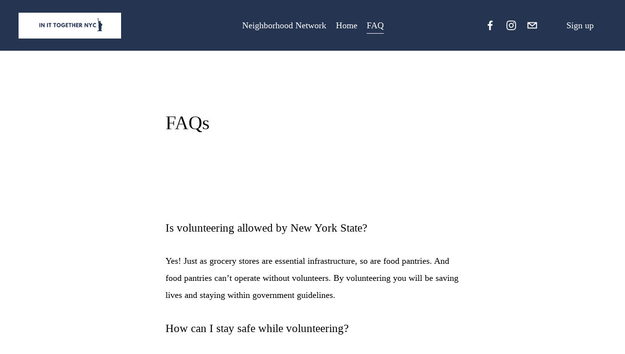

--- FILE ---
content_type: text/html
request_url: http://www.inittogether.nyc/faq/
body_size: 21099
content:
<!doctype html>
<html xmlns:og="http://opengraphprotocol.org/schema/" xmlns:fb="http://www.facebook.com/2008/fbml" lang="en-US"  >
  <head>
    <meta http-equiv="X-UA-Compatible" content="IE=edge,chrome=1">
    <meta name="viewport" content="width=device-width, initial-scale=1">
    <!-- This is Squarespace. --><!-- hyperboloid-mouse-c4hz -->
<base href="">
<meta charset="utf-8" />
<title>FAQ &mdash; In It Together</title>
<link rel="shortcut icon" type="image/x-icon" href="https://images.squarespace-cdn.com/content/v1/5e713021d729ee3a6bac826a/1585000290768-BG05J7O1LJTMY9L5F1XL/ke17ZwdGBToddI8pDm48kL4F9XdqSyezJHw3QgyQWOFZw-zPPgdn4jUwVcJE1ZvWQUxwkmyExglNqGp0IvTJZamWLI2zvYWH8K3-s_4yszcp2ryTI0HqTOaaUohrI8PISKpGtNBy-NzwpStQVsP7YUg1mu6aZIyOGNFJipxVb9sKMshLAGzx4R3EDFOm1kBS/favicon.ico?format=100w"/>
<link rel="canonical" href="https://www.inittogether.nyc/faq"/>
<meta property="og:site_name" content="In It Together"/>
<meta property="og:title" content="FAQ &mdash; In It Together"/>
<meta property="og:url" content="https://www.inittogether.nyc/faq"/>
<meta property="og:type" content="website"/>
<meta property="og:image" content="http://static1.squarespace.com/static/5e713021d729ee3a6bac826a/t/5e7a2500e1294b32cd58ebe4/1585063182031/social+logo-square.png?format=1500w"/>
<meta property="og:image:width" content="1000"/>
<meta property="og:image:height" content="1000"/>
<meta itemprop="name" content="FAQ — In It Together"/>
<meta itemprop="url" content="https://www.inittogether.nyc/faq"/>
<meta itemprop="thumbnailUrl" content="http://static1.squarespace.com/static/5e713021d729ee3a6bac826a/t/5e7a2500e1294b32cd58ebe4/1585063182031/social+logo-square.png?format=1500w"/>
<link rel="image_src" href="http://static1.squarespace.com/static/5e713021d729ee3a6bac826a/t/5e7a2500e1294b32cd58ebe4/1585063182031/social+logo-square.png?format=1500w" />
<meta itemprop="image" content="http://static1.squarespace.com/static/5e713021d729ee3a6bac826a/t/5e7a2500e1294b32cd58ebe4/1585063182031/social+logo-square.png?format=1500w"/>
<meta name="twitter:title" content="FAQ — In It Together"/>
<meta name="twitter:image" content="http://static1.squarespace.com/static/5e713021d729ee3a6bac826a/t/5e7a2500e1294b32cd58ebe4/1585063182031/social+logo-square.png?format=1500w"/>
<meta name="twitter:url" content="https://www.inittogether.nyc/faq"/>
<meta name="twitter:card" content="summary"/>
<meta name="description" content="" />
<link rel="preconnect" href="https://images.squarespace-cdn.com">
<script type="text/javascript" src="//use.typekit.net/ik/[base64].js"></script>
<script type="text/javascript">try{Typekit.load();}catch(e){}</script>
<script type="text/javascript">SQUARESPACE_ROLLUPS = {};</script>
<script>(function(rollups, name) { if (!rollups[name]) { rollups[name] = {}; } rollups[name].js = ["//assets.squarespace.com/universal/scripts-compressed/moment-js-vendor-26ddeab7fa5f90b6c8cb3-min.en-US.js"]; })(SQUARESPACE_ROLLUPS, 'squarespace-moment_js_vendor');</script>
<script crossorigin="anonymous" src="//assets.squarespace.com/universal/scripts-compressed/moment-js-vendor-26ddeab7fa5f90b6c8cb3-min.en-US.js" defer ></script><script>(function(rollups, name) { if (!rollups[name]) { rollups[name] = {}; } rollups[name].js = ["//assets.squarespace.com/universal/scripts-compressed/cldr-resource-pack-7d6dc599f0e9e5882dcca-min.en-US.js"]; })(SQUARESPACE_ROLLUPS, 'squarespace-cldr_resource_pack');</script>
<script crossorigin="anonymous" src="//assets.squarespace.com/universal/scripts-compressed/cldr-resource-pack-7d6dc599f0e9e5882dcca-min.en-US.js" defer ></script><script>(function(rollups, name) { if (!rollups[name]) { rollups[name] = {}; } rollups[name].js = ["//assets.squarespace.com/universal/scripts-compressed/common-vendors-stable-7eaa020043cd8980b39ad-min.en-US.js"]; })(SQUARESPACE_ROLLUPS, 'squarespace-common_vendors_stable');</script>
<script crossorigin="anonymous" src="//assets.squarespace.com/universal/scripts-compressed/common-vendors-stable-7eaa020043cd8980b39ad-min.en-US.js" defer ></script><script>(function(rollups, name) { if (!rollups[name]) { rollups[name] = {}; } rollups[name].js = ["//assets.squarespace.com/universal/scripts-compressed/common-vendors-0b895391284c5ad812af7-min.en-US.js"]; })(SQUARESPACE_ROLLUPS, 'squarespace-common_vendors');</script>
<script crossorigin="anonymous" src="//assets.squarespace.com/universal/scripts-compressed/common-vendors-0b895391284c5ad812af7-min.en-US.js" defer ></script><script>(function(rollups, name) { if (!rollups[name]) { rollups[name] = {}; } rollups[name].js = ["//assets.squarespace.com/universal/scripts-compressed/common-5af006f4531a12a876165-min.en-US.js"]; })(SQUARESPACE_ROLLUPS, 'squarespace-common');</script>
<script crossorigin="anonymous" src="//assets.squarespace.com/universal/scripts-compressed/common-5af006f4531a12a876165-min.en-US.js" defer ></script><script>(function(rollups, name) { if (!rollups[name]) { rollups[name] = {}; } rollups[name].js = ["//assets.squarespace.com/universal/scripts-compressed/performance-0add3f16b92e7b8855b50-min.en-US.js"]; })(SQUARESPACE_ROLLUPS, 'squarespace-performance');</script>
<script crossorigin="anonymous" src="//assets.squarespace.com/universal/scripts-compressed/performance-0add3f16b92e7b8855b50-min.en-US.js" defer ></script><script data-name="static-context">Static = window.Static || {}; Static.SQUARESPACE_CONTEXT = {"facebookAppId":"314192535267336","facebookApiVersion":"v6.0","rollups":{"squarespace-announcement-bar":{"js":"//assets.squarespace.com/universal/scripts-compressed/announcement-bar-fec4ae64215bd7bb470eb-min.en-US.js"},"squarespace-audio-player":{"css":"//assets.squarespace.com/universal/styles-compressed/audio-player-7273d8fcec67906942b35-min.en-US.css","js":"//assets.squarespace.com/universal/scripts-compressed/audio-player-2009f65f1ba74b9feb4fe-min.en-US.js"},"squarespace-blog-collection-list":{"css":"//assets.squarespace.com/universal/styles-compressed/blog-collection-list-3d55c64c25996c7633fc2-min.en-US.css","js":"//assets.squarespace.com/universal/scripts-compressed/blog-collection-list-41fb020c05858537c749a-min.en-US.js"},"squarespace-calendar-block-renderer":{"css":"//assets.squarespace.com/universal/styles-compressed/calendar-block-renderer-9433b542cea7a0e43eaa9-min.en-US.css","js":"//assets.squarespace.com/universal/scripts-compressed/calendar-block-renderer-005363cce39287e7c6a71-min.en-US.js"},"squarespace-chartjs-helpers":{"css":"//assets.squarespace.com/universal/styles-compressed/chartjs-helpers-58ae73137091cd0a61360-min.en-US.css","js":"//assets.squarespace.com/universal/scripts-compressed/chartjs-helpers-90a05700972d4d6f84fa8-min.en-US.js"},"squarespace-comments":{"css":"//assets.squarespace.com/universal/styles-compressed/comments-eeb99f32a31032af774cb-min.en-US.css","js":"//assets.squarespace.com/universal/scripts-compressed/comments-cfd11b11c909642075ac1-min.en-US.js"},"squarespace-commerce-cart":{"js":"//assets.squarespace.com/universal/scripts-compressed/commerce-cart-378d89f81ca129dd752ef-min.en-US.js"},"squarespace-dialog":{"css":"//assets.squarespace.com/universal/styles-compressed/dialog-5c8a844a52d51995a3a8a-min.en-US.css","js":"//assets.squarespace.com/universal/scripts-compressed/dialog-8671688bf2aaf7fcf51a5-min.en-US.js"},"squarespace-events-collection":{"css":"//assets.squarespace.com/universal/styles-compressed/events-collection-9433b542cea7a0e43eaa9-min.en-US.css","js":"//assets.squarespace.com/universal/scripts-compressed/events-collection-2035753636c7c35090a6a-min.en-US.js"},"squarespace-form-rendering-utils":{"js":"//assets.squarespace.com/universal/scripts-compressed/form-rendering-utils-a6f2a0f2b2717de00c8d5-min.en-US.js"},"squarespace-forms":{"css":"//assets.squarespace.com/universal/styles-compressed/forms-1cc007b21ede0b73086c9-min.en-US.css","js":"//assets.squarespace.com/universal/scripts-compressed/forms-07240bc3ee0ee50f79814-min.en-US.js"},"squarespace-gallery-collection-list":{"css":"//assets.squarespace.com/universal/styles-compressed/gallery-collection-list-3d55c64c25996c7633fc2-min.en-US.css","js":"//assets.squarespace.com/universal/scripts-compressed/gallery-collection-list-cd5d8e548068a3a2586f7-min.en-US.js"},"squarespace-image-zoom":{"css":"//assets.squarespace.com/universal/styles-compressed/image-zoom-4a2adec1e747da2a6c89f-min.en-US.css","js":"//assets.squarespace.com/universal/scripts-compressed/image-zoom-fa19933bfc5ac12f6e17f-min.en-US.js"},"squarespace-pinterest":{"css":"//assets.squarespace.com/universal/styles-compressed/pinterest-3d55c64c25996c7633fc2-min.en-US.css","js":"//assets.squarespace.com/universal/scripts-compressed/pinterest-e302f36b8d7ccb4384f0b-min.en-US.js"},"squarespace-popup-overlay":{"css":"//assets.squarespace.com/universal/styles-compressed/popup-overlay-e4ea05bd2ae9c1568e432-min.en-US.css","js":"//assets.squarespace.com/universal/scripts-compressed/popup-overlay-ab1b3dc04af2744766fb0-min.en-US.js"},"squarespace-product-quick-view":{"css":"//assets.squarespace.com/universal/styles-compressed/product-quick-view-845801b442674594b4fd4-min.en-US.css","js":"//assets.squarespace.com/universal/scripts-compressed/product-quick-view-33fe0fb9bbde603a0bca9-min.en-US.js"},"squarespace-products-collection-item-v2":{"css":"//assets.squarespace.com/universal/styles-compressed/products-collection-item-v2-4a2adec1e747da2a6c89f-min.en-US.css","js":"//assets.squarespace.com/universal/scripts-compressed/products-collection-item-v2-22c36630fdd78b806a335-min.en-US.js"},"squarespace-products-collection-list-v2":{"css":"//assets.squarespace.com/universal/styles-compressed/products-collection-list-v2-4a2adec1e747da2a6c89f-min.en-US.css","js":"//assets.squarespace.com/universal/scripts-compressed/products-collection-list-v2-1836a36b2936989782757-min.en-US.js"},"squarespace-search-page":{"css":"//assets.squarespace.com/universal/styles-compressed/search-page-568ad8f2a40e76c0175c8-min.en-US.css","js":"//assets.squarespace.com/universal/scripts-compressed/search-page-adc246e2d242dbcf3d5c9-min.en-US.js"},"squarespace-search-preview":{"js":"//assets.squarespace.com/universal/scripts-compressed/search-preview-e341277af80867c872322-min.en-US.js"},"squarespace-share-buttons":{"js":"//assets.squarespace.com/universal/scripts-compressed/share-buttons-c4214afe6907e5aa1c4cc-min.en-US.js"},"squarespace-simple-liking":{"css":"//assets.squarespace.com/universal/styles-compressed/simple-liking-99bb613caaed2bf3e1efa-min.en-US.css","js":"//assets.squarespace.com/universal/scripts-compressed/simple-liking-86a6810967083b1f49e97-min.en-US.js"},"squarespace-social-buttons":{"css":"//assets.squarespace.com/universal/styles-compressed/social-buttons-8d9d49ea1937426a8305f-min.en-US.css","js":"//assets.squarespace.com/universal/scripts-compressed/social-buttons-281f17166912eca30a62f-min.en-US.js"},"squarespace-tourdates":{"css":"//assets.squarespace.com/universal/styles-compressed/tourdates-3d55c64c25996c7633fc2-min.en-US.css","js":"//assets.squarespace.com/universal/scripts-compressed/tourdates-ba1cfcf0116c55271a3b6-min.en-US.js"},"squarespace-website-overlays-manager":{"css":"//assets.squarespace.com/universal/styles-compressed/website-overlays-manager-5c2f030f6ee94f066dc3d-min.en-US.css","js":"//assets.squarespace.com/universal/scripts-compressed/website-overlays-manager-0a22c93c3ce64018a1a7b-min.en-US.js"}},"pageType":2,"website":{"id":"5e713021d729ee3a6bac826a","identifier":"hyperboloid-mouse-c4hz","websiteType":1,"contentModifiedOn":1615231672548,"cloneable":false,"hasBeenCloneable":false,"siteStatus":{},"language":"en-US","timeZone":"America/New_York","machineTimeZoneOffset":-14400000,"timeZoneOffset":-14400000,"timeZoneAbbr":"EDT","siteTitle":"In It Together","fullSiteTitle":"FAQ \u2014 In It Together","siteDescription":"","logoImageId":"5f6a7e1969245a2ff832e0a5","socialLogoImageId":"5e7a2500e1294b32cd58ebe4","shareButtonOptions":{"7":true,"3":true,"1":true,"2":true,"4":true,"6":true,"8":true},"logoImageUrl":"//static1.squarespace.com/static/5e713021d729ee3a6bac826a/t/5f6a7e1969245a2ff832e0a5/1615231672548/","socialLogoImageUrl":"//static1.squarespace.com/static/5e713021d729ee3a6bac826a/t/5e7a2500e1294b32cd58ebe4/1615231672548/","authenticUrl":"https://www.inittogether.nyc","internalUrl":"https://hyperboloid-mouse-c4hz.squarespace.com","baseUrl":"https://www.inittogether.nyc","primaryDomain":"www.inittogether.nyc","sslSetting":3,"isHstsEnabled":false,"socialAccounts":[{"serviceId":60,"addedOn":1584476193262,"profileUrl":"https://www.facebook.com/initogether.nyc/","iconEnabled":true,"serviceName":"facebook-unauth"},{"serviceId":64,"screenname":"Instagram","addedOn":1589837401439,"profileUrl":"https://www.instagram.com/inittogether.nyc/","iconEnabled":true,"serviceName":"instagram-unauth"},{"serviceId":20,"userId":"together@lemontreefoods.org","screenname":"together@lemontreefoods.org","addedOn":1606858043623,"profileUrl":"mailto:together@lemontreefoods.org","iconEnabled":true,"serviceName":"email"}],"typekitId":"","statsMigrated":false,"imageMetadataProcessingEnabled":false,"screenshotId":"9a16d80339c8256aaf249db70ca5c7ccaca7755f46b109a174827f004d1ea32c","captchaSettings":{"enabledForDonations":false},"showOwnerLogin":false},"websiteSettings":{"id":"5e713021d729ee3a6bac826d","websiteId":"5e713021d729ee3a6bac826a","subjects":[],"country":"US","state":"NY","simpleLikingEnabled":true,"mobileInfoBarSettings":{"style":1,"isContactEmailEnabled":false,"isContactPhoneNumberEnabled":false,"isLocationEnabled":false,"isBusinessHoursEnabled":false},"announcementBarSettings":{"style":1},"popupOverlaySettings":{"style":1,"enabledPages":[]},"commentLikesAllowed":true,"commentAnonAllowed":true,"commentThreaded":true,"commentApprovalRequired":false,"commentAvatarsOn":true,"commentSortType":2,"commentFlagThreshold":0,"commentFlagsAllowed":true,"commentEnableByDefault":true,"commentDisableAfterDaysDefault":0,"disqusShortname":"","commentsEnabled":false,"storeSettings":{"returnPolicy":null,"termsOfService":null,"privacyPolicy":null,"expressCheckout":false,"continueShoppingLinkUrl":"/","useLightCart":false,"showNoteField":false,"shippingCountryDefaultValue":"US","billToShippingDefaultValue":false,"showShippingPhoneNumber":true,"isShippingPhoneRequired":false,"showBillingPhoneNumber":true,"isBillingPhoneRequired":false,"currenciesSupported":["USD","CAD","GBP","AUD","EUR","CHF","NOK","SEK","DKK","NZD","SGD","MXN","HKD","CZK","ILS","MYR","RUB","PHP","PLN","THB"],"defaultCurrency":"USD","selectedCurrency":"USD","measurementStandard":1,"showCustomCheckoutForm":false,"enableMailingListOptInByDefault":false,"sameAsRetailLocation":false,"merchandisingSettings":{"scarcityEnabledOnProductItems":false,"scarcityEnabledOnProductBlocks":false,"scarcityMessageType":"DEFAULT_SCARCITY_MESSAGE","scarcityThreshold":10,"multipleQuantityAllowedForServices":true,"restockNotificationsEnabled":false,"restockNotificationsMailingListSignUpEnabled":false,"relatedProductsEnabled":false,"relatedProductsOrdering":"random","soldOutVariantsDropdownDisabled":false,"productComposerOptedIn":false,"productComposerABTestOptedOut":false},"isLive":false,"multipleQuantityAllowedForServices":true},"useEscapeKeyToLogin":true,"ssBadgeType":1,"ssBadgePosition":4,"ssBadgeVisibility":1,"ssBadgeDevices":1,"pinterestOverlayOptions":{"mode":"disabled"},"ampEnabled":false},"cookieSettings":{"isCookieBannerEnabled":false,"isRestrictiveCookiePolicyEnabled":false,"isRestrictiveCookiePolicyAbsolute":false,"cookieBannerText":"","cookieBannerTheme":"","cookieBannerVariant":"","cookieBannerPosition":"","cookieBannerCtaVariant":"","cookieBannerCtaText":"","cookieBannerAcceptType":"OPT_IN","cookieBannerOptOutCtaText":""},"websiteCloneable":false,"collection":{"title":"FAQ","id":"5e7229d18554fb16d617c778","fullUrl":"/faq","type":10,"permissionType":1},"subscribed":false,"appDomain":"squarespace.com","templateTweakable":true,"tweakJSON":{"header-logo-height":"53px","header-mobile-logo-max-height":"30px","header-vert-padding":"2vw","header-width":"Inset","maxPageWidth":"2560px","pagePadding":"3vw","tweak-blog-alternating-side-by-side-image-aspect-ratio":"1:1 Square","tweak-blog-alternating-side-by-side-image-spacing":"5%","tweak-blog-alternating-side-by-side-meta-spacing":"15px","tweak-blog-alternating-side-by-side-primary-meta":"Categories","tweak-blog-alternating-side-by-side-read-more-spacing":"5px","tweak-blog-alternating-side-by-side-secondary-meta":"Date","tweak-blog-basic-grid-columns":"3","tweak-blog-basic-grid-image-aspect-ratio":"3:2 Standard","tweak-blog-basic-grid-image-spacing":"11px","tweak-blog-basic-grid-meta-spacing":"15px","tweak-blog-basic-grid-primary-meta":"Categories","tweak-blog-basic-grid-read-more-spacing":"8px","tweak-blog-basic-grid-secondary-meta":"None","tweak-blog-item-custom-width":"60","tweak-blog-item-show-author-profile":"false","tweak-blog-item-width":"Medium","tweak-blog-masonry-columns":"2","tweak-blog-masonry-horizontal-spacing":"150px","tweak-blog-masonry-image-spacing":"25px","tweak-blog-masonry-meta-spacing":"20px","tweak-blog-masonry-primary-meta":"Categories","tweak-blog-masonry-read-more-spacing":"5px","tweak-blog-masonry-secondary-meta":"Date","tweak-blog-masonry-vertical-spacing":"100px","tweak-blog-side-by-side-image-aspect-ratio":"1:1 Square","tweak-blog-side-by-side-image-spacing":"6%","tweak-blog-side-by-side-meta-spacing":"20px","tweak-blog-side-by-side-primary-meta":"Categories","tweak-blog-side-by-side-read-more-spacing":"5px","tweak-blog-side-by-side-secondary-meta":"Date","tweak-blog-single-column-image-spacing":"40px","tweak-blog-single-column-meta-spacing":"30px","tweak-blog-single-column-primary-meta":"Categories","tweak-blog-single-column-read-more-spacing":"30px","tweak-blog-single-column-secondary-meta":"Date","tweak-events-stacked-show-thumbnails":"true","tweak-events-stacked-thumbnail-size":"3:2 Standard","tweak-fixed-header":"true","tweak-fixed-header-style":"Basic","tweak-global-animations-animation-curve":"ease","tweak-global-animations-animation-delay":"0.6s","tweak-global-animations-animation-duration":"0.60s","tweak-global-animations-animation-style":"fade","tweak-global-animations-animation-type":"slide","tweak-global-animations-complexity-level":"detailed","tweak-global-animations-enabled":"true","tweak-portfolio-grid-basic-custom-height":"50","tweak-portfolio-grid-overlay-custom-height":"50","tweak-portfolio-hover-follow-acceleration":"10%","tweak-portfolio-hover-follow-animation-duration":"Medium","tweak-portfolio-hover-follow-animation-type":"Fade","tweak-portfolio-hover-follow-delimiter":"Forward Slash","tweak-portfolio-hover-follow-front":"false","tweak-portfolio-hover-follow-layout":"Inline","tweak-portfolio-hover-follow-size":"75","tweak-portfolio-hover-follow-text-spacing-x":"1.5","tweak-portfolio-hover-follow-text-spacing-y":"1.5","tweak-portfolio-hover-static-animation-duration":"Medium","tweak-portfolio-hover-static-animation-type":"Scale Up","tweak-portfolio-hover-static-delimiter":"Forward Slash","tweak-portfolio-hover-static-front":"false","tweak-portfolio-hover-static-layout":"Stacked","tweak-portfolio-hover-static-size":"75","tweak-portfolio-hover-static-text-spacing-x":"1.5","tweak-portfolio-hover-static-text-spacing-y":"1.5","tweak-portfolio-index-background-animation-duration":"Medium","tweak-portfolio-index-background-animation-type":"Fade","tweak-portfolio-index-background-custom-height":"50","tweak-portfolio-index-background-delimiter":"None","tweak-portfolio-index-background-height":"Large","tweak-portfolio-index-background-horizontal-alignment":"Center","tweak-portfolio-index-background-link-format":"Stacked","tweak-portfolio-index-background-persist":"false","tweak-portfolio-index-background-vertical-alignment":"Middle","tweak-portfolio-index-background-width":"Full Bleed","tweak-product-basic-item-click-action":"None","tweak-product-basic-item-gallery-aspect-ratio":"3:4 Three-Four (Vertical)","tweak-product-basic-item-gallery-design":"Slideshow","tweak-product-basic-item-gallery-width":"50%","tweak-product-basic-item-hover-action":"None","tweak-product-basic-item-image-spacing":"3vw","tweak-product-basic-item-image-zoom-factor":"1.75","tweak-product-basic-item-thumbnail-placement":"Side","tweak-product-basic-item-variant-picker-layout":"Dropdowns","tweak-products-columns":"3","tweak-products-gutter-column":"2vw","tweak-products-gutter-row":"3vw","tweak-products-header-text-alignment":"Middle","tweak-products-image-aspect-ratio":"1:1 Square","tweak-products-image-text-spacing":"1vw","tweak-products-text-alignment":"Left","tweak-transparent-header":"false"},"templateId":"5c5a519771c10ba3470d8101","templateVersion":"7.1","pageFeatures":[1,2,4],"gmRenderKey":"QUl6YVN5Q0JUUk9xNkx1dkZfSUUxcjQ2LVQ0QWVUU1YtMGQ3bXk4","templateScriptsRootUrl":"https://static1.squarespace.com/static/ta/5c5a514d65019f01a2cb2be5/1049/scripts/","betaFeatureFlags":["domain_deletion_via_registrar_service","nested_categories","scripts_defer","domains_universal_search","new_stacked_index","campaigns_user_templates_in_sidebar","domains_transfer_flow_improvements","uas_swagger_session_client","campaigns_single_opt_in","donations_customer_accounts","commerce_setup_wizard","commerce_pdp_layouts","seven-one-content-preview-section-api","seven_one_frontend_render_page_section","animations_august_2020_new_preset","commerce_instagram_product_checkout_links","member_areas_annual_subscriptions","customer_notifications_panel_v2","customer_account_creation_recaptcha","site_header_footer","commerce_pdp_layout_catalog","local_listings","commerce_product_composer_ab_test_all_users","seven_one_image_effects","uas_swagger_token_client","commerce_subscription_order_delay","member_areas_pmf_survey","commerce_add_to_cart_rate_limiting","seven_one_gdpr_opt_out_panel","reduce_general_search_api_traffic","commerce_dashboard","domain_info_via_registrar_service","uas_swagger_site_user_account_client","commerce_afterpay_pdp","override_block_styles","commerce_category_id_discounts_enabled","ORDER_SERVICE-submit-reoccurring-subscription-order-through-service","nested_categories_migration_enabled","member_areas_ga","seven_one_frontend_render_gallery_section","commerce_afterpay_toggle_ineligible","themes","commerce_activation_experiment_add_payment_processor_card","uas_swagger_unauthenticated_session_client","member_areas_installments","generic_iframe_loader_for_campaigns","seven-one-menu-overlay-theme-switcher","commerce-recaptcha-enterprise","commerce_product_branching","domains_use_new_domain_connect_strategy","commerce_minimum_order_amount","domains_transfer_flow_hide_preface","ORDER_SERVICE-submit-subscription-order-through-service","ORDERS-SERVICE-check-digital-good-access-with-service","ORDERS-SERVICE-reset-digital-goods-access-with-service","commerce_onboarding_tools_screen_test","seven_one_frontend_render_header_release","collection_typename_switching","commerce_pdp_survey_modal","domain_locking_via_registrar_service","member_areas_discounts","commerce_restock_notifications","seven-one-main-content-preview-api","campaigns_new_subscriber_search"],"impersonatedSession":false,"tzData":{"zones":[[-300,"US","E%sT",null]],"rules":{"US":[[1967,2006,null,"Oct","lastSun","2:00","0","S"],[1987,2006,null,"Apr","Sun>=1","2:00","1:00","D"],[2007,"max",null,"Mar","Sun>=8","2:00","1:00","D"],[2007,"max",null,"Nov","Sun>=1","2:00","0","S"]]}}};</script><script type="application/ld+json">{"url":"https://www.inittogether.nyc","name":"In It Together","description":"","image":"//static1.squarespace.com/static/5e713021d729ee3a6bac826a/t/5f6a7e1969245a2ff832e0a5/1615231672548/","@context":"http://schema.org","@type":"WebSite"}</script><link rel="stylesheet" type="text/css" href="https://static1.squarespace.com/static/sitecss/5e713021d729ee3a6bac826a/39/5c5a519771c10ba3470d8101/5e713021d729ee3a6bac8284/1049-05142015/1615231672514/site.css"/><!-- Google Tag Manager -->
<script>(function(w,d,s,l,i){w[l]=w[l]||[];w[l].push({'gtm.start':
new Date().getTime(),event:'gtm.js'});var f=d.getElementsByTagName(s)[0],
j=d.createElement(s),dl=l!='dataLayer'?'&l='+l:'';j.async=true;j.src=
'https://www.googletagmanager.com/gtm.js?id='+i+dl;f.parentNode.insertBefore(j,f);
})(window,document,'script','dataLayer','GTM-KNBZZ22');</script>
<!-- End Google Tag Manager --><script>Static.COOKIE_BANNER_CAPABLE = true;</script>
<script>!function(f,b,e,v,n,t,s){if(f.fbq)return;n=f.fbq=function(){n.callMethod?n.callMethod.apply(n,arguments):n.queue.push(arguments)};if(!f._fbq)f._fbq=n;n.push=n;n.loaded=!0;n.version='2.0';n.agent='plsquarespace';n.queue=[];t=b.createElement(e);t.async=!0;t.src=v;s=b.getElementsByTagName(e)[0];s.parentNode.insertBefore(t,s)}(window,document,'script','https://connect.facebook.net/en_US/fbevents.js');fbq('init', '1115320282163753');fbq('track', "PageView");</script><!-- End of Squarespace Headers -->
    
      <style id="sectionThemesStyles">
/*! Squarespace LESS Compiler  (less.js language v1.3.3)  */
.bright.page-section{color:#fff}.bright.page-section.background-width--inset{background-color:#fff}.bright:not(.has-background) .section-background{background-color:#253551}.bright h1{color:#fff}.bright h2{color:#fff}.bright h3{color:#fff}.bright h4{color:#fff}.bright .sqsrte-large{color:#fff}.bright .sqsrte-small{color:#fff}.bright .sqs-block-html a,.bright .read-more-link,.bright .entry-excerpt a,.bright .blog-excerpt a,.bright .eventlist-excerpt a{color:#fff}.bright :focus,.bright a:focus{outline-color:#fff}.bright .sqs-search-page-input.focus-within{outline-color:#fff}.bright .sqs-search-page-input:focus-within{outline-color:#fff}.bright .header[data-first-focusable-element][data-focus-visible-added] .header-announcement-bar-wrapper{outline-color:#fff}.bright .ProductItem .variant-radiobtn[data-focus-visible-added]+label{outline-color:#fff}.bright .product-item-gallery-carousel-control:focus{outline-color:#000}.bright .sqs-modal-lightbox :focus{outline-color:#000}.bright .sqs-modal-lightbox.sqs-product-quick-view-lightbox :focus{outline-color:#000}.bright .sqs-modal-lightbox.sqs-product-quick-view-lightbox .sqs-product-quick-view-content :focus{outline-color:#fff}.bright .sqs-modal-lightbox.sqs-product-quick-view-lightbox .sqs-product-quick-view-content .product-item-gallery-carousel-control:focus{outline-color:#000}.bright .sqs-block-button-element,.bright .image-button a,.bright .header-actions .btn,.bright .header-skip-link{color:#fff;background-color:#253551;border-color:#253551}.primary-button-style-outline .bright .sqs-block-button-element--small,.primary-button-style-outline .bright .sqs-block-button-element--medium,.primary-button-style-outline .bright .sqs-block-button-element--large,.primary-button-style-outline .bright .header-actions .btn{color:#253551;border-color:#253551;background:transparent}@media (hover:hover){.primary-button-style-outline .bright .sqs-block-button-element--small:hover,.primary-button-style-outline .bright .sqs-block-button-element--medium:hover,.primary-button-style-outline .bright .sqs-block-button-element--large:hover,.primary-button-style-outline .bright .header-actions .btn:hover{background:#253551;color:#fff}}body:not(.button-style-default) .bright .sqs-editable-button,body.button-style-default .bright .sqs-editable-button,body:not(.button-style-default) .bright .sqs-editable-button-layout,body.button-style-default .bright .sqs-editable-button-layout,body:not(.button-style-default) .bright .sqs-editable-button-font,body.button-style-default .bright .sqs-editable-button-font,body:not(.button-style-default) .bright .sqs-editable-button-color,body.button-style-default .bright .sqs-editable-button-color,body:not(.button-style-default) .bright .sqs-editable-button-style,body.button-style-default .bright .sqs-editable-button-style,body:not(.button-style-default) .bright .sqs-editable-button-shape,body.button-style-default .bright .sqs-editable-button-shape,body:not(.button-style-default) .bright .sqs-add-to-cart-button,body.button-style-default .bright .sqs-add-to-cart-button,body:not(.button-style-default) .bright .newsletter-form-button,body.button-style-default .bright .newsletter-form-button{color:#fff;background-color:#253551;border-color:#253551}@media (hover:hover){body:not(.button-style-default) .bright .sqs-editable-button.comment-btn:hover,body.button-style-default .bright .sqs-editable-button.comment-btn:hover,body:not(.button-style-default) .bright .sqs-editable-button-layout.comment-btn:hover,body.button-style-default .bright .sqs-editable-button-layout.comment-btn:hover,body:not(.button-style-default) .bright .sqs-editable-button-font.comment-btn:hover,body.button-style-default .bright .sqs-editable-button-font.comment-btn:hover,body:not(.button-style-default) .bright .sqs-editable-button-color.comment-btn:hover,body.button-style-default .bright .sqs-editable-button-color.comment-btn:hover,body:not(.button-style-default) .bright .sqs-editable-button-style.comment-btn:hover,body.button-style-default .bright .sqs-editable-button-style.comment-btn:hover,body:not(.button-style-default) .bright .sqs-editable-button-shape.comment-btn:hover,body.button-style-default .bright .sqs-editable-button-shape.comment-btn:hover,body:not(.button-style-default) .bright .sqs-add-to-cart-button.comment-btn:hover,body.button-style-default .bright .sqs-add-to-cart-button.comment-btn:hover,body:not(.button-style-default) .bright .newsletter-form-button.comment-btn:hover,body.button-style-default .bright .newsletter-form-button.comment-btn:hover{background-color:#253551}}body.primary-button-style-outline .bright .sqs-editable-button,body.primary-button-style-outline .bright .sqs-editable-button-layout,body.primary-button-style-outline .bright .sqs-editable-button-font,body.primary-button-style-outline .bright .sqs-editable-button-color,body.primary-button-style-outline .bright .sqs-editable-button-style,body.primary-button-style-outline .bright .sqs-editable-button-shape,body.primary-button-style-outline .bright .sqs-add-to-cart-button,body.primary-button-style-outline .bright .newsletter-form-button{color:#253551;border-color:#253551;background:transparent}@media (hover:hover){body.primary-button-style-outline .bright .sqs-editable-button:hover,body.primary-button-style-outline .bright .sqs-editable-button-layout:hover,body.primary-button-style-outline .bright .sqs-editable-button-font:hover,body.primary-button-style-outline .bright .sqs-editable-button-color:hover,body.primary-button-style-outline .bright .sqs-editable-button-style:hover,body.primary-button-style-outline .bright .sqs-editable-button-shape:hover,body.primary-button-style-outline .bright .sqs-add-to-cart-button:hover,body.primary-button-style-outline .bright .newsletter-form-button:hover,body.primary-button-style-outline .bright .sqs-editable-button.comment-btn:hover,body.primary-button-style-outline .bright .sqs-editable-button-layout.comment-btn:hover,body.primary-button-style-outline .bright .sqs-editable-button-font.comment-btn:hover,body.primary-button-style-outline .bright .sqs-editable-button-color.comment-btn:hover,body.primary-button-style-outline .bright .sqs-editable-button-style.comment-btn:hover,body.primary-button-style-outline .bright .sqs-editable-button-shape.comment-btn:hover,body.primary-button-style-outline .bright .sqs-add-to-cart-button.comment-btn:hover,body.primary-button-style-outline .bright .newsletter-form-button.comment-btn:hover{background:#253551;color:#fff}}@media (hover:hover){.tweak-global-animations-animation-type-flex.primary-button-style-solid .bright .image-button .image-button-inner a:hover,.tweak-global-animations-animation-type-flex.primary-button-style-solid .bright .sqs-add-to-cart-button:hover,.tweak-global-animations-animation-type-flex.primary-button-style-solid .bright .sqs-editable-button:not(input):hover,.tweak-global-animations-animation-type-flex.primary-button-style-solid .bright .sqs-block-button-element:hover,.tweak-global-animations-animation-type-flex.primary-button-style-solid .bright [data-animation-role="header-element"] .btn:hover{color:#253551}.tweak-global-animations-animation-type-flex.primary-button-style-solid .bright .image-button .image-button-inner a::before,.tweak-global-animations-animation-type-flex.primary-button-style-solid .bright .sqs-add-to-cart-button::before,.tweak-global-animations-animation-type-flex.primary-button-style-solid .bright .sqs-editable-button:not(input)::before,.tweak-global-animations-animation-type-flex.primary-button-style-solid .bright .sqs-block-button-element::before,.tweak-global-animations-animation-type-flex.primary-button-style-solid .bright [data-animation-role="header-element"] .btn::before{border-color:#253551;background-color:#fff}}@media (hover:hover){.tweak-global-animations-animation-type-flex.primary-button-style-outline .bright .image-button a:hover,.tweak-global-animations-animation-type-flex.primary-button-style-outline .bright .sqs-add-to-cart-button:hover,.tweak-global-animations-animation-type-flex.primary-button-style-outline .bright .sqs-editable-button:not(input):hover,.tweak-global-animations-animation-type-flex.primary-button-style-outline .bright .sqs-block-button-element:hover,.tweak-global-animations-animation-type-flex.primary-button-style-outline .bright [data-animation-role="header-element"] .btn:hover{background-color:transparent !important;color:#fff}.tweak-global-animations-animation-type-flex.primary-button-style-outline .bright .image-button a::before,.tweak-global-animations-animation-type-flex.primary-button-style-outline .bright .sqs-add-to-cart-button::before,.tweak-global-animations-animation-type-flex.primary-button-style-outline .bright .sqs-editable-button:not(input)::before,.tweak-global-animations-animation-type-flex.primary-button-style-outline .bright .sqs-block-button-element::before,.tweak-global-animations-animation-type-flex.primary-button-style-outline .bright [data-animation-role="header-element"] .btn::before{border-color:#253551;background-color:#253551}}.bright .sqs-block-horizontalrule hr{background-color:#fff}.bright .section-background-overlay{background-color:#253551}.bright .floating-cart{background-color:#253551;color:#fff}.bright .floating-cart :focus{outline-color:#fff}.bright .floating-cart .icon--stroke svg{stroke:#fff}.tweak-transparent-header .sections .bright.page-section:first-child.background-width--full-bleed.has-background .section-background:after{content:'';display:block;position:absolute;top:0;right:0;bottom:0;left:0;background:linear-gradient(#253551,150px,transparent);opacity:.05}.header.bright{background-color:#253551}body:not(.header--menu-open) .bright .header-title-text a{color:#fff}body:not(.header--menu-open) .bright .header-nav-folder-content{background-color:#253551}body:not(.header--menu-open) .bright .header-nav-wrapper a{color:#fff}body:not(.header--menu-open) .bright .header-nav-wrapper .header-nav-item--active a{color:#fff}body:not(.header--menu-open) .bright .user-accounts-text-link{color:#fff}body:not(.header--menu-open) .bright .cart-text-link{color:#fff}body:not(.header--menu-open) .bright .burger-inner .top-bun,body:not(.header--menu-open) .bright .burger-inner .patty,body:not(.header--menu-open) .bright .burger-inner .bottom-bun{background-color:#fff}body:not(.header--menu-open) .bright .header-actions .icon--stroke svg{stroke:#fff}body:not(.header--menu-open) .bright .header-actions .icon--fill svg{fill:#fff}body:not(.header--menu-open) .bright .header-actions .icon-cart-quantity{color:#fff}body:not(.header--menu-open) .bright .header-nav-item--active a{background-repeat:repeat-x;background-image:linear-gradient(to right,currentColor 100%,currentColor 0);background-size:1px 1px;background-position:0 calc(100% - 0.1em)}body:not(.header--menu-open) .bright .header-nav-item--active .header-nav-folder-item a{background:none}body.header--menu-open .header.bright .header-title-text a{color:#fff}body.header--menu-open .header.bright .header-burger .top-bun,body.header--menu-open .header.bright .header-burger .patty,body.header--menu-open .header.bright .header-burger .bottom-bun{background-color:#fff}body.header--menu-open .header.bright .header-nav-folder-content{background-color:#253551}body.header--menu-open .header.bright .header-nav-wrapper a{color:#fff}body.header--menu-open .header.bright .header-nav-wrapper .header-menu-nav-item--active a,body.header--menu-open .header.bright .header-nav-wrapper .header-nav-item--active a{color:#fff}body.header--menu-open .header.bright .user-accounts-text-link{color:#fff}body.header--menu-open .header.bright .cart-text-link{color:#fff}body.header--menu-open .header.bright .header-actions .icon--stroke svg{stroke:#fff}body.header--menu-open .header.bright .header-actions .icon--fill svg{fill:#fff}body.header--menu-open .header.bright .header-actions .icon-cart-quantity{color:#fff}.header-menu.bright .header-menu-bg{background-color:#253551}.header-menu.bright .header-menu-nav a:not(.btn){color:#fff}.header-menu.bright .header-menu-nav .header-menu-nav-item--active a,.header-menu.bright .header-menu-nav .header-nav-item--active a{color:#fff}.header-menu.bright .header-menu-cta a{color:#253551;background-color:#fff;border-color:#fff}body.primary-button-style-outline .header-menu.bright .header-menu-cta a{color:#253551;border-color:#253551;background:transparent}@media (hover:hover){body.primary-button-style-outline .header-menu.bright .header-menu-cta a:hover{background:#253551;color:#fff}}.bright .sqs-announcement-bar{background:#fff}.bright .sqs-announcement-bar :focus,.bright .sqs-announcement-bar a:focus{outline-color:#253551}.bright .sqs-announcement-bar-text p,.bright .sqs-announcement-bar-text a{color:#253551}.bright .sqs-announcement-bar-close{background:transparent;color:#253551}.bright .gallery-fullscreen-slideshow-control-btn::before,.bright .gallery-slideshow-control-btn::before{background:#253551}.bright .gallery-fullscreen-slideshow-control-btn svg,.bright .gallery-slideshow-control-btn svg{stroke:#fff}.bright .gallery-fullscreen-slideshow-bullet{border-color:#253551;background-color:transparent}.bright .gallery-fullscreen-slideshow-bullet.active{background-color:#253551}.bright .gallery-lightbox-background{background-color:#253551;opacity:.9}.bright .gallery-lightbox-control-btn{color:#fff}.bright .gallery-lightbox-control-btn .gallery-lightbox-control-btn-icon svg *{stroke:currentColor}.bright .gallery-lightbox-close-btn{color:#fff}.bright .gallery-lightbox-close-btn .gallery-lightbox-close-btn-icon svg *{stroke:currentColor}.bright .user-items-list .list-section-title{color:#fff}.bright .user-items-list-simple .list-item-content__title{color:#fff}.bright .user-items-list-simple .list-item-content__description{color:#fff}.bright .user-items-list-simple .list-item-content__description a{color:#fff}.bright .user-items-list-simple .list-item-content__button{color:#253551;background-color:#fff}.bright .user-items-list-simple .list-image-placeholder{background-color:#253551}.bright .user-items-list-simple .list-item[data-is-card-enabled="true"]{background-color:#253551}.bright .user-items-list-simple .list-item[data-is-card-enabled="true"] .list-item-content__title{color:#fff}.bright .user-items-list-simple .list-item[data-is-card-enabled="true"] .list-item-content__description{color:#fff}.bright .user-items-list-simple .list-item[data-is-card-enabled="true"] .list-item-content__description a{color:#253551}.bright .user-items-list-simple .list-item[data-is-card-enabled="true"] .list-item-content__button{color:#253551;background-color:#fff}.bright .user-items-list-simple .list-item[data-is-card-enabled="true"] .list-image-placeholder{background-color:#fff}.bright .user-items-list-carousel .list-item-content__title{color:#fff}.bright .user-items-list-carousel .list-item-content__description{color:#fff}.bright .user-items-list-carousel .list-item-content__description a{color:#fff}.bright .user-items-list-carousel .list-item-content__button{color:#253551;background-color:#fff}.bright .user-items-list-carousel .user-items-list-carousel__arrow-icon-foreground{stroke:#2a2829}.bright .user-items-list-carousel .user-items-list-carousel__arrow-icon-background{background-color:#fff}.bright .user-items-list-carousel .indicator{background-color:#2a2829;opacity:.3}.bright .user-items-list-carousel .indicator.active{opacity:1}.bright .user-items-list-carousel .list-item[data-is-card-enabled="true"]{background-color:#253551}.bright .user-items-list-carousel .list-item[data-is-card-enabled="true"] .list-item-content__title{color:#fff}.bright .user-items-list-carousel .list-item[data-is-card-enabled="true"] .list-item-content__description{color:#fff}.bright .user-items-list-carousel .list-item[data-is-card-enabled="true"] .list-item-content__description a{color:#253551}.bright .user-items-list-carousel .list-item[data-is-card-enabled="true"] .list-item-content__button{color:#253551;background-color:#fff}.bright .user-items-list-carousel .list-item[data-is-card-enabled="true"] .list-image-placeholder{background-color:#fff}.bright .user-items-list-banner-slideshow .list-item-content__title{color:#fff}.bright .user-items-list-banner-slideshow .list-item-content__description{color:#fff}.bright .user-items-list-banner-slideshow .list-item-content__description a{color:#fff}.bright .user-items-list-banner-slideshow .list-item-content__button{color:#253551;background-color:#fff}.bright .user-items-list-banner-slideshow .user-items-list-banner-slideshow__arrow-icon-foreground{stroke:#fff}.bright .user-items-list-banner-slideshow .user-items-list-banner-slideshow__arrow-icon-background{background-color:#2a2829}.bright .user-items-list-banner-slideshow .indicator{background-color:#fff;opacity:.3}.bright .user-items-list-banner-slideshow .indicator.active{opacity:1}.bright .user-items-list-banner-slideshow .list-item[data-is-card-enabled="true"] .list-item-card-background{background-color:#253551}.bright .user-items-list-banner-slideshow .list-item[data-is-card-enabled="true"] .list-item-content__title{color:#fff}.bright .user-items-list-banner-slideshow .list-item[data-is-card-enabled="true"] .list-item-content__description{color:#fff}.bright .user-items-list-banner-slideshow .list-item[data-is-card-enabled="true"] .list-item-content__description a{color:#253551}.bright .user-items-list-banner-slideshow .list-item[data-is-card-enabled="true"] .list-item-content__button{color:#253551;background-color:#fff}.bright .user-items-list-banner-slideshow .list-item[data-is-card-enabled="true"] .list-image-placeholder{background-color:#fff}.bright .ImageAndText__headline{color:#fff}.bright .ImageAndText__subheadline{color:#fff}.bright .ImageAndText__button-link{color:#253551;background-color:#fff}.bright .ImageAndText__text-outer-wrapper[data-text-card-enabled="true"]{background-color:#fff}.bright .portfolio-grid-overlay .portfolio-title{color:#fff}.bright .portfolio-grid-overlay .portfolio-overlay{background-color:#253551}.bright .portfolio-grid-basic .portfolio-title{color:#fff}.bright .portfolio-hover[data-variant-hover-cover] .portfolio-hover-item-title{color:#fff}.bright .collection-type-portfolio-index-background .portfolio-index-background-link h1{color:#fff}.bright .portfolio-hover[data-variant-hover-follow] .portfolio-hover-item-title{color:#fff}.bright .portfolio-hover[data-variant-hover-static] .portfolio-hover-item-title{color:#fff}.bright .item-pagination[data-collection-type^="portfolio"],.bright.item-pagination[data-collection-type^="portfolio"]{background-color:#253551}.bright .item-pagination[data-collection-type^="portfolio"] .item-pagination-icon svg,.bright.item-pagination[data-collection-type^="portfolio"] .item-pagination-icon svg{stroke:#fff}.bright .item-pagination[data-collection-type^="portfolio"] .item-pagination-prev-next,.bright.item-pagination[data-collection-type^="portfolio"] .item-pagination-prev-next{color:#fff}.bright .item-pagination[data-collection-type^="portfolio"] .item-pagination-title,.bright.item-pagination[data-collection-type^="portfolio"] .item-pagination-title{color:#fff}.bright .blog-alternating-side-by-side .blog-more-link{color:#fff}.bright .blog-alternating-side-by-side .blog-more-link::after{background:#fff}.bright .blog-alternating-side-by-side .blog-title{color:#fff}.bright .blog-alternating-side-by-side .blog-categories-list a,.bright .blog-alternating-side-by-side .blog-author,.bright .blog-alternating-side-by-side .blog-date,.bright .blog-alternating-side-by-side .blog-meta-delimiter{color:#fff}.bright .blog-alternating-side-by-side .blog-excerpt{color:#fff}.bright .blog-alternating-side-by-side .blog-list-pagination{color:#fff}.bright .blog-alternating-side-by-side .blog-list-pagination .blog-list-pagination-icon{stroke:#fff}.bright .blog-basic-grid .blog-more-link{color:#fff}.bright .blog-basic-grid .blog-more-link::after{background:#fff}.bright .blog-basic-grid .blog-title{color:#fff}.bright .blog-basic-grid .blog-categories-list a,.bright .blog-basic-grid .blog-author,.bright .blog-basic-grid .blog-date,.bright .blog-basic-grid .blog-meta-delimiter{color:#fff}.bright .blog-basic-grid .blog-excerpt{color:#fff}.bright .blog-basic-grid .blog-list-pagination{color:#fff}.bright .blog-basic-grid .blog-list-pagination .blog-list-pagination-icon{stroke:#fff}.bright .blog-masonry .blog-more-link{color:#fff}.bright .blog-masonry .blog-more-link::after{background:#fff}.bright .blog-masonry .blog-title{color:#fff}.bright .blog-masonry .blog-categories-list a,.bright .blog-masonry .blog-author,.bright .blog-masonry .blog-date,.bright .blog-masonry .blog-meta-delimiter{color:#fff}.bright .blog-masonry .blog-excerpt{color:#fff}.bright .blog-masonry .blog-list-pagination{color:#fff}.bright .blog-masonry .blog-list-pagination .blog-list-pagination-icon{stroke:#fff}.bright .blog-side-by-side .blog-more-link{color:#fff}.bright .blog-side-by-side .blog-more-link::after{background:#fff}.bright .blog-side-by-side .blog-title{color:#fff}.bright .blog-side-by-side .blog-categories-list a,.bright .blog-side-by-side .blog-author,.bright .blog-side-by-side .blog-date,.bright .blog-side-by-side .blog-meta-delimiter{color:#fff}.bright .blog-side-by-side .blog-excerpt{color:#fff}.bright .blog-side-by-side .blog-list-pagination{color:#fff}.bright .blog-side-by-side .blog-list-pagination .blog-list-pagination-icon{stroke:#fff}.bright .blog-single-column .blog-more-link{color:#fff}.bright .blog-single-column .blog-more-link::after{background:#fff}.bright .blog-single-column .blog-title{color:#fff}.bright .blog-single-column .blog-categories-list a,.bright .blog-single-column .blog-author,.bright .blog-single-column .blog-date,.bright .blog-single-column .blog-meta-delimiter{color:#fff}.bright .blog-single-column .blog-excerpt{color:#fff}.bright .blog-single-column .blog-list-pagination{color:#fff}.bright .blog-single-column .blog-list-pagination .blog-list-pagination-icon{stroke:#fff}.bright .blog-item-wrapper .blog-item-title h1.entry-title{color:#fff}.bright .blog-item-wrapper .blog-meta-item,.bright .blog-item-wrapper .blog-meta-item a,.bright .blog-item-wrapper .blog-meta-item span{text-decoration:none;color:#fff}.bright .blog-item-wrapper .author-name,.bright .blog-item-wrapper .author-website,.bright .blog-item-wrapper .author-bio{color:#fff}.bright .blog-item-wrapper #comments .header-controls,.bright .blog-item-wrapper #comments .header-controls .comment-count,.bright .blog-item-wrapper .comment-header .user-info,.bright .blog-item-wrapper .comment-header .controls{color:#fff}.bright .blog-item-wrapper .comment-body *{color:#fff}.bright .item-pagination[data-collection-type^="blog"],.bright.item-pagination[data-collection-type^="blog"]{background-color:#253551}.bright .item-pagination[data-collection-type^="blog"] .item-pagination-icon svg,.bright.item-pagination[data-collection-type^="blog"] .item-pagination-icon svg{stroke:#fff}.bright .item-pagination[data-collection-type^="blog"] .item-pagination-prev-next,.bright.item-pagination[data-collection-type^="blog"] .item-pagination-prev-next{color:#fff}.bright .item-pagination[data-collection-type^="blog"] .item-pagination-title,.bright.item-pagination[data-collection-type^="blog"] .item-pagination-title{color:#fff}.bright .products.collection-content-wrapper .grid-item.on-sale .sqs-money-native{color:#fff}.bright .products.collection-content-wrapper .grid-item.on-sale .original-price .sqs-money-native{color:#fff}.bright .products.collection-content-wrapper .product-mark.sale{color:#fff}.bright .products.collection-content-wrapper .list-pagination .product-list-pagination-icon svg{stroke:#fff}.bright .products.collection-content-wrapper .list-pagination-nested-categories{text-transform:uppercase}.bright .products.collection-content-wrapper .list-pagination-nested-categories .product-list-pagination-icon{height:15px;width:15px}.bright .products.collection-content-wrapper .list-pagination-nested-categories .list-pagination-next{text-align:right;align-items:center}.bright .products.collection-content-wrapper .list-pagination-nested-categories .list-pagination-prev{align-items:center}.bright .products.collection-content-wrapper .category-filter-delimiter{color:#fff}.bright .products.collection-content-wrapper .category-filter-link::after{background:#fff}@media (hover:hover){.bright .products.collection-content-wrapper .category-filter-link:hover{color:#fff}}.bright .products.collection-content-wrapper .category-filter-link.category-filter-link-all,.bright .products.collection-content-wrapper .category-filter-link.active{color:#fff}.bright .products.collection-content-wrapper .category-filter-list.other-active .category-filter-link{color:#fff}@media (hover:hover){.bright .products.collection-content-wrapper .category-filter-list.other-active .category-filter-link:hover{color:#fff}}.bright .products.collection-content-wrapper .category-filter-list.other-active .category-filter-link.active{color:#fff}.bright .products.collection-content-wrapper .grid-main-meta .grid-title{color:#fff}.bright .products.collection-content-wrapper .grid-main-meta .grid-prices{color:#fff}.bright .products.collection-content-wrapper .grid-main-meta .grid-meta-status{color:#fff}.bright .products.collection-content-wrapper .product-scarcity{color:#fff}.bright .ProductItem.on-sale .ProductItem-details .product-price .sqs-money-native{color:#fff}.bright .ProductItem .ProductItem-details{color:#fff}.bright .ProductItem .ProductItem-details h1.ProductItem-details-title{color:#fff}.bright .ProductItem .ProductItem-details .product-price{color:#fff}.bright .ProductItem .ProductItem-details .product-price,.bright .ProductItem .ProductItem-details .product-price .original-price .sqs-money-native{color:#fff}.bright .ProductItem .ProductItem-details .product-scarcity{color:#fff}.bright .ProductItem .ProductItem-details .variant-option,.bright .ProductItem .ProductItem-details .product-quantity-input,.bright .ProductItem .ProductItem-details .product-quantity-input input{color:#fff}.bright .ProductItem .ProductItem-details .variant-select-wrapper:after{border-bottom-color:#fff;border-right-color:#fff}.bright .ProductItem .ProductItem-nav-breadcrumb span,.bright .ProductItem .ProductItem-nav-pagination span,.bright .ProductItem .ProductItem-nav-breadcrumb a,.bright .ProductItem .ProductItem-nav-pagination a{color:#fff}.bright .ProductItem .product-item-gallery-carousel-control::after{border-color:#000}.bright .ProductItem .ProductItem-gallery-current-slide-indicator{color:#000}.bright .ProductItem .ProductItem-gallery-scroll::after{background:linear-gradient(to bottom,rgba(255,255,255,0) 0%,#253551 100%)}.bright .sqs-product-quick-view-content{background-color:#253551}.bright [data-quick-view-lightbox-colors="true"] .sqs-product-quick-view-content{background-color:#253551}.bright [data-quick-view-lightbox-colors="true"] .sqs-product-quick-view-lightbox .ProductItem-details{color:#fff}.bright [data-quick-view-lightbox-colors="true"] .sqs-product-quick-view-lightbox .ProductItem-details .ProductItem-details-title{color:#fff !important}.bright [data-quick-view-lightbox-colors="true"] .sqs-product-quick-view-lightbox .ProductItem-details .product-price,.bright [data-quick-view-lightbox-colors="true"] .sqs-product-quick-view-lightbox .ProductItem-details .variant-option-title,.bright [data-quick-view-lightbox-colors="true"] .sqs-product-quick-view-lightbox .ProductItem-details .variant-option,.bright [data-quick-view-lightbox-colors="true"] .sqs-product-quick-view-lightbox .ProductItem-details .quantity-label,.bright [data-quick-view-lightbox-colors="true"] .sqs-product-quick-view-lightbox .ProductItem-details .product-quantity-input input{color:#fff}.bright [data-quick-view-lightbox-colors="true"] .sqs-product-quick-view-lightbox .ProductItem-details .variant-select-wrapper:after{border-bottom-color:#fff;border-right-color:#fff}.bright .product-block .product-quantity-input input{color:#fff !important}.bright .item-pagination[data-collection-type^="events"],.bright.item-pagination[data-collection-type^="events"]{background-color:#253551}.bright .item-pagination[data-collection-type^="events"] .item-pagination-icon svg,.bright.item-pagination[data-collection-type^="events"] .item-pagination-icon svg{stroke:#fff}.bright .item-pagination[data-collection-type^="events"] .events-item-pagination-date,.bright.item-pagination[data-collection-type^="events"] .events-item-pagination-date{color:#fff}.bright .item-pagination[data-collection-type^="events"] .item-pagination-title,.bright.item-pagination[data-collection-type^="events"] .item-pagination-title{color:#fff}.bright .sqs-block-collectionlink .collectionlink-title{color:#fff}.bright .image-overlay,.bright .sqs-image-content::after{background-color:#253551}.bright .sqs-block-image .design-layout-poster .sqs-image-content::after,.bright .sqs-block-image .design-layout-poster .image-overlay{background-color:#2a2829}.bright .sqs-block-image .design-layout-poster .image-title *{color:#fff}.bright .sqs-block-image .design-layout-poster .image-subtitle *{color:#fff}.bright .sqs-block-image .design-layout-poster .image-title a,.bright .sqs-block-image .design-layout-poster .image-subtitle a{color:#fff}@media (hover:hover){.bright .sqs-block-image .design-layout-poster .image-title a:hover,.bright .sqs-block-image .design-layout-poster .image-subtitle a:hover{opacity:.8}}.bright .sqs-block-image .design-layout-poster .image-title *{background-color:rgba(37,53,81,0);box-shadow:.2em 0 0 rgba(37,53,81,0),-.2em 0 0 rgba(37,53,81,0)}.primary-button-style-solid .bright .sqs-block-image .design-layout-poster .image-button a{background:#fff;color:#253551}.primary-button-style-outline .bright .sqs-block-image .design-layout-poster .image-button a{background:transparent;color:#fff;border:2px solid #fff}@media (hover:hover){.primary-button-style-outline .bright .sqs-block-image .design-layout-poster .image-button a:hover{background:#fff;color:#253551}}.bright .sqs-block-image .design-layout-card .sqs-image-content::after,.bright .sqs-block-image .design-layout-card .image-overlay{background-color:#2a2829}.bright .sqs-block-image .design-layout-card .image-title *{color:#fff}.bright .sqs-block-image .design-layout-card .image-subtitle *{color:#fff}.bright .sqs-block-image .design-layout-card .image-title a,.bright .sqs-block-image .design-layout-card .image-subtitle a{color:#fff}@media (hover:hover){.bright .sqs-block-image .design-layout-card .image-title a:hover,.bright .sqs-block-image .design-layout-card .image-subtitle a:hover{opacity:.8}}.bright .sqs-block-image .design-layout-card .image-title *{background-color:#253551;box-shadow:.2em 0 0 #253551,-.2em 0 0 #253551}.primary-button-style-solid .bright .sqs-block-image .design-layout-card .image-button a{background:#fff;color:#253551}.primary-button-style-outline .bright .sqs-block-image .design-layout-card .image-button a{background:transparent;color:#fff;border:2px solid #fff}@media (hover:hover){.primary-button-style-outline .bright .sqs-block-image .design-layout-card .image-button a:hover{background:#fff;color:#253551}}.bright .sqs-block-image .design-layout-overlap .sqs-image-content::after,.bright .sqs-block-image .design-layout-overlap .image-overlay{background-color:#2a2829}.bright .sqs-block-image .design-layout-overlap .image-title *{color:#fff}.bright .sqs-block-image .design-layout-overlap .image-subtitle *{color:#fff}.bright .sqs-block-image .design-layout-overlap .image-title a,.bright .sqs-block-image .design-layout-overlap .image-subtitle a{color:#fff}@media (hover:hover){.bright .sqs-block-image .design-layout-overlap .image-title a:hover,.bright .sqs-block-image .design-layout-overlap .image-subtitle a:hover{opacity:.8}}.bright .sqs-block-image .design-layout-overlap .image-title *{background-color:#253551;box-shadow:.2em 0 0 #253551,-.2em 0 0 #253551}.primary-button-style-solid .bright .sqs-block-image .design-layout-overlap .image-button a{background:#fff;color:#253551}.primary-button-style-outline .bright .sqs-block-image .design-layout-overlap .image-button a{background:transparent;color:#fff;border:2px solid #fff}@media (hover:hover){.primary-button-style-outline .bright .sqs-block-image .design-layout-overlap .image-button a:hover{background:#fff;color:#253551}}.bright .sqs-block-image .design-layout-collage .sqs-image-content::after,.bright .sqs-block-image .design-layout-collage .image-overlay{background-color:#2a2829}.bright .sqs-block-image .design-layout-collage .image-card{background-color:#fff}.bright .sqs-block-image .design-layout-collage .image-title *{color:#253551}.bright .sqs-block-image .design-layout-collage .image-subtitle *{color:#253551}.bright .sqs-block-image .design-layout-collage .image-title a,.bright .sqs-block-image .design-layout-collage .image-subtitle a{color:#253551}@media (hover:hover){.bright .sqs-block-image .design-layout-collage .image-title a:hover,.bright .sqs-block-image .design-layout-collage .image-subtitle a:hover{opacity:.8}}.bright .sqs-block-image .design-layout-collage .image-title *{background-color:rgba(37,53,81,0);box-shadow:.2em 0 0 rgba(37,53,81,0),-.2em 0 0 rgba(37,53,81,0)}.primary-button-style-solid .bright .sqs-block-image .design-layout-collage .image-button a{background:#253551;color:#fff}.primary-button-style-outline .bright .sqs-block-image .design-layout-collage .image-button a{background:transparent;color:#253551;border:2px solid #253551}@media (hover:hover){.primary-button-style-outline .bright .sqs-block-image .design-layout-collage .image-button a:hover{background:#253551;color:#fff}}.bright .sqs-block-image .design-layout-stack .sqs-image-content::after,.bright .sqs-block-image .design-layout-stack .image-overlay{background-color:#2a2829}.bright .sqs-block-image .design-layout-stack .image-title *{color:#fff}.bright .sqs-block-image .design-layout-stack .image-subtitle *{color:#fff}.bright .sqs-block-image .design-layout-stack .image-title a,.bright .sqs-block-image .design-layout-stack .image-subtitle a{color:#fff}@media (hover:hover){.bright .sqs-block-image .design-layout-stack .image-title a:hover,.bright .sqs-block-image .design-layout-stack .image-subtitle a:hover{opacity:.8}}.bright .sqs-block-image .design-layout-stack .image-title *{background-color:rgba(37,53,81,0);box-shadow:.2em 0 0 rgba(37,53,81,0),-.2em 0 0 rgba(37,53,81,0)}.primary-button-style-solid .bright .sqs-block-image .design-layout-stack .image-button a{background:#fff;color:#253551}.primary-button-style-outline .bright .sqs-block-image .design-layout-stack .image-button a{background:transparent;color:#fff;border:2px solid #fff}@media (hover:hover){.primary-button-style-outline .bright .sqs-block-image .design-layout-stack .image-button a:hover{background:#fff;color:#253551}}.bright .menu-block .menu-select-labels{color:#fff}.bright .menu-block .menu-section-title{color:#fff}.bright .menu-block .menu-item-title{color:#fff}.bright .menu-block .menu-item-description{color:#fff}.bright .menu-block .menu-item-price-bottom{color:#fff}.bright .sqs-block-form .field-list .title{color:#fff}.bright .sqs-block-form .field-list .description{color:#fff}.bright .sqs-block-form .field-list .caption{color:#fff}.bright .sqs-block-form .field-list ::placeholder{color:#737373;opacity:1}.bright .sqs-block-form .field-list :-ms-input-placeholder{color:#737373}.bright .sqs-block-form .field-list ::-ms-input-placeholder{color:#737373}.bright .sqs-block-form .field-list .option{color:#fff}.bright .sqs-block-form .field-list .question{color:#fff}.bright .sqs-block-form .sqs-editable-button{background:#fff;color:#253551}.primary-button-style-outline .bright .sqs-block-form .sqs-editable-button{background:transparent;color:#fff;border-color:#fff}@media (hover:hover){.primary-button-style-outline .bright .sqs-block-form .sqs-editable-button:hover{background:#fff;color:#253551}}.bright .sqs-block-quote blockquote{color:#fff}.bright .sqs-block-quote .source{color:#fff}.bright .sqs-block-newsletter .newsletter-form-header-title{color:#fff}.bright .sqs-block-newsletter .newsletter-form-header-description{color:#fff}.bright .sqs-block-newsletter .newsletter-form-field-element{border:1px solid rgba(0,0,0,.12)}.bright .sqs-block-newsletter .newsletter-form-button{background-color:#fff !important;color:#253551 !important}.primary-button-style-outline .bright .sqs-block-newsletter .newsletter-form-button{background-color:transparent !important;color:#fff !important;border-color:#fff !important}@media (hover:hover){.primary-button-style-outline .bright .sqs-block-newsletter .newsletter-form-button:hover{background-color:#fff !important;color:#253551 !important}}.bright .sqs-block-newsletter .newsletter-form-footnote{color:#fff !important}.bright .sqs-block-summary-v2 .summary-header-text{color:#fff}.bright .sqs-block-summary-v2 .summary-title{color:#fff}.bright .sqs-block-summary-v2 .summary-excerpt{color:#fff}.bright .sqs-block-summary-v2 .summary-read-more-link{color:#fff}.bright .sqs-block-summary-v2 .summary-metadata--primary{color:#fff}.bright .sqs-block-summary-v2 .summary-metadata--secondary{color:#fff}.bright .product-scarcity{color:#fff}.bright .socialaccountlinks-v2-block .sqs-svg-icon--wrapper,.bright .social-account-links-v2-block .sqs-svg-icon--wrapper{transition:opacity 170ms ease-in-out}.bright .socialaccountlinks-v2-block .sqs-svg-icon--social,.bright .social-account-links-v2-block .sqs-svg-icon--social,.bright .socialaccountlinks-v2-block .sqs-use--icon,.bright .social-account-links-v2-block .sqs-use--icon,.bright .socialaccountlinks-v2-block .sqs-use--mask,.bright .social-account-links-v2-block .sqs-use--mask{fill:transparent}.bright .socialaccountlinks-v2-block .sqs-svg-icon--wrapper:hover,.bright .social-account-links-v2-block .sqs-svg-icon--wrapper:hover{opacity:.8}.bright .socialaccountlinks-v2-block .social-icons-style-regular .sqs-use--icon,.bright .social-account-links-v2-block .social-icons-style-regular .sqs-use--icon{fill:#fff}.bright .socialaccountlinks-v2-block .social-icons-style-knockout .sqs-use--mask,.bright .social-account-links-v2-block .social-icons-style-knockout .sqs-use--mask{fill:#fff}.bright .socialaccountlinks-v2-block .social-icons-style-solid .sqs-svg-icon--wrapper,.bright .social-account-links-v2-block .social-icons-style-solid .sqs-svg-icon--wrapper{background-color:#fff}.bright .socialaccountlinks-v2-block .social-icons-style-solid .sqs-use--icon,.bright .social-account-links-v2-block .social-icons-style-solid .sqs-use--icon{fill:#253551}.bright .socialaccountlinks-v2-block .social-icons-style-border .sqs-svg-icon--wrapper,.bright .social-account-links-v2-block .social-icons-style-border .sqs-svg-icon--wrapper{border-color:#fff}.bright .socialaccountlinks-v2-block .social-icons-style-border .sqs-use--icon,.bright .social-account-links-v2-block .social-icons-style-border .sqs-use--icon{fill:#fff}</style>
    
  </head>

  <body
    id="collection-5e7229d18554fb16d617c778"
    data-controller="SiteLoader, Flags"
    class="
      header-overlay-alignment-center header-width-inset  tweak-fixed-header tweak-fixed-header-style-basic tweak-blog-alternating-side-by-side-width-inset tweak-blog-alternating-side-by-side-image-aspect-ratio-11-square tweak-blog-alternating-side-by-side-text-alignment-left tweak-blog-alternating-side-by-side-read-more-style-show tweak-blog-alternating-side-by-side-image-text-alignment-middle tweak-blog-alternating-side-by-side-delimiter-bullet tweak-blog-alternating-side-by-side-meta-position-top tweak-blog-alternating-side-by-side-primary-meta-categories tweak-blog-alternating-side-by-side-secondary-meta-date tweak-blog-alternating-side-by-side-excerpt-show tweak-blog-basic-grid-width-inset tweak-blog-basic-grid-image-aspect-ratio-32-standard tweak-blog-basic-grid-text-alignment-center tweak-blog-basic-grid-delimiter-bullet tweak-blog-basic-grid-image-placement-above tweak-blog-basic-grid-read-more-style-show tweak-blog-basic-grid-primary-meta-categories tweak-blog-basic-grid-secondary-meta-none tweak-blog-basic-grid-excerpt-show tweak-blog-item-width-medium tweak-blog-item-text-alignment-left tweak-blog-item-meta-position-above-title tweak-blog-item-show-categories    tweak-blog-item-delimiter-dash tweak-blog-masonry-width-full tweak-blog-masonry-text-alignment-center tweak-blog-masonry-primary-meta-categories tweak-blog-masonry-secondary-meta-date tweak-blog-masonry-meta-position-top tweak-blog-masonry-read-more-style-show tweak-blog-masonry-delimiter-space tweak-blog-masonry-image-placement-above tweak-blog-masonry-excerpt-show tweak-blog-side-by-side-width-inset tweak-blog-side-by-side-image-placement-left tweak-blog-side-by-side-image-aspect-ratio-11-square tweak-blog-side-by-side-primary-meta-categories tweak-blog-side-by-side-secondary-meta-date tweak-blog-side-by-side-meta-position-top tweak-blog-side-by-side-text-alignment-left tweak-blog-side-by-side-image-text-alignment-middle tweak-blog-side-by-side-read-more-style-show tweak-blog-side-by-side-delimiter-bullet tweak-blog-side-by-side-excerpt-show tweak-blog-single-column-width-inset tweak-blog-single-column-text-alignment-center tweak-blog-single-column-image-placement-above tweak-blog-single-column-delimiter-bullet tweak-blog-single-column-read-more-style-show tweak-blog-single-column-primary-meta-categories tweak-blog-single-column-secondary-meta-date tweak-blog-single-column-meta-position-top tweak-blog-single-column-content-excerpt-and-title tweak-events-stacked-width-inset tweak-events-stacked-height-small tweak-events-stacked-show-past-events tweak-events-stacked-show-thumbnails tweak-events-stacked-thumbnail-size-32-standard tweak-events-stacked-date-style-side-tag tweak-events-stacked-show-time tweak-events-stacked-show-location tweak-events-stacked-ical-gcal-links tweak-events-stacked-show-excerpt  tweak-global-animations-enabled tweak-global-animations-complexity-level-detailed tweak-global-animations-animation-style-fade tweak-global-animations-animation-type-slide tweak-global-animations-animation-curve-ease tweak-portfolio-grid-basic-width-inset tweak-portfolio-grid-basic-height-medium tweak-portfolio-grid-basic-image-aspect-ratio-43-four-three tweak-portfolio-grid-basic-text-alignment-left tweak-portfolio-grid-basic-hover-effect-zoom tweak-portfolio-grid-overlay-width-full tweak-portfolio-grid-overlay-height-small tweak-portfolio-grid-overlay-image-aspect-ratio-43-four-three tweak-portfolio-grid-overlay-text-placement-center tweak-portfolio-grid-overlay-show-text-after-hover tweak-portfolio-index-background-link-format-stacked tweak-portfolio-index-background-width-full-bleed tweak-portfolio-index-background-height-large  tweak-portfolio-index-background-vertical-alignment-middle tweak-portfolio-index-background-horizontal-alignment-center tweak-portfolio-index-background-delimiter-none tweak-portfolio-index-background-animation-type-fade tweak-portfolio-index-background-animation-duration-medium tweak-portfolio-hover-follow-layout-inline  tweak-portfolio-hover-follow-delimiter-forward-slash tweak-portfolio-hover-follow-animation-type-fade tweak-portfolio-hover-follow-animation-duration-medium tweak-portfolio-hover-static-layout-stacked  tweak-portfolio-hover-static-delimiter-forward-slash tweak-portfolio-hover-static-animation-type-scale-up tweak-portfolio-hover-static-animation-duration-medium tweak-product-basic-item-width-full tweak-product-basic-item-gallery-aspect-ratio-34-three-four-vertical tweak-product-basic-item-text-alignment-left tweak-product-basic-item-navigation-breadcrumbs tweak-product-basic-item-content-alignment-top tweak-product-basic-item-gallery-design-slideshow tweak-product-basic-item-gallery-placement-left tweak-product-basic-item-thumbnail-placement-side tweak-product-basic-item-click-action-none tweak-product-basic-item-hover-action-none tweak-product-basic-item-variant-picker-layout-dropdowns tweak-products-width-inset tweak-products-image-aspect-ratio-11-square tweak-products-text-alignment-left tweak-products-price-show tweak-products-nested-category-type-top  tweak-products-header-text-alignment-middle  primary-button-style-solid primary-button-shape-rounded image-block-poster-text-alignment-center image-block-card-content-position-center image-block-card-text-alignment-left image-block-overlap-content-position-center image-block-overlap-text-alignment-left image-block-collage-content-position-top image-block-collage-text-alignment-left image-block-stack-text-alignment-left hide-opentable-icons opentable-style-dark tweak-product-quick-view-button-style-floating tweak-product-quick-view-button-position-bottom tweak-product-quick-view-lightbox-excerpt-display-truncate tweak-product-quick-view-lightbox-show-arrows tweak-product-quick-view-lightbox-show-close-button tweak-product-quick-view-lightbox-controls-weight-light native-currency-code-usd collection-5e7229d18554fb16d617c778 collection-type-page collection-layout-default mobile-style-available sqs-seven-one
      
        
          
            
              
            
          
        
      
    "
    tabindex="-1"
  >
    <div id="siteWrapper" class="clearfix site-wrapper">
      
        <div class="floating-cart hidden" data-controller="FloatingCart">
          <a href="/cart" class="icon icon--stroke icon--cart sqs-custom-cart">
            <span class="Cart-inner">
              <svg class="icon icon--cart" viewBox="0 0 31 26">
  <g class="svg-icon cart-icon--odd">
    <circle stroke-miterlimit="10" cx="22.5" cy="21.5" r="1"/>
    <circle stroke-miterlimit="10" cx="9.5" cy="21.5" r="1"/>
    <path fill="none" stroke-miterlimit="10" d="M0,1.5h5c0.6,0,1.1,0.4,1.1,1l1.7,13
      c0.1,0.5,0.6,1,1.1,1h15c0.5,0,1.2-0.4,1.4-0.9l3.3-8.1c0.2-0.5-0.1-0.9-0.6-0.9H12"/>
  </g>
</svg>
              <div class="icon-cart-quantity">
                <span class="sqs-cart-quantity">0</span>
              </div>
            </span>
          </a>
        </div>
      

      <header
  data-test="header"
  id="header"
  class='
    bright
    header theme-col--primary
  '
  data-controller="Header"
  data-current-styles="{
  &quot;layout&quot;: &quot;navCenter&quot;,
  &quot;action&quot;: {
    &quot;href&quot;: &quot;https://bit.ly/IIT-signup&quot;,
    &quot;buttonText&quot;: &quot;Sign up&quot;,
    &quot;newWindow&quot;: false
  },
  &quot;showSocial&quot;: true,
  &quot;sectionTheme&quot;: &quot;bright&quot;,
  &quot;menuOverlayAnimation&quot;: &quot;fade&quot;,
  &quot;cartStyle&quot;: &quot;cart&quot;,
  &quot;cartText&quot;: &quot;Cart&quot;,
  &quot;showButton&quot;: true,
  &quot;showCart&quot;: false,
  &quot;showAccountLogin&quot;: true,
  &quot;mobileOptions&quot;: {
    &quot;layout&quot;: &quot;logoLeftNavRight&quot;,
    &quot;menuIcon&quot;: &quot;doubleLineHamburger&quot;
  },
  &quot;showPromotedElement&quot;: false
}"
  data-section-id="header"
  data-header-theme="bright"
  data-menu-overlay-theme=""
  
  data-first-focusable-element
  tabindex="-1"
>
  <div class="sqs-announcement-bar-dropzone"></div>
  <div class="header-announcement-bar-wrapper"
  > 

    <a
      href="#page"
      
      tabindex="1"
      class="header-skip-link"
    >
      Skip to Content
    </a>

    <div class='header-inner container--fluid
      
      
      
       header-mobile-layout-logo-left-nav-right
      
      
      
      
      
      
      
      
       header-layout-nav-center
      
      
      
      
      
      
      '>
      <!-- Background -->
      <div class="header-background theme-bg--primary"></div>

      <div class="header-display-desktop" data-content-field="site-title">
        

        

        

        

        
        
          
          <!-- Social -->
          
            
          
        
          
          <!-- Title and nav wrapper -->
          <div class="header-title-nav-wrapper">
            

            

            
              
              <!-- Title -->
              
                <div
                  class="
                    header-title
                    
                  "
                  data-animation-role="header-element"
                >
                  
                    <div class="header-title-logo">
                      <a href="/" data-animation-role="header-element">
                        <img src="//static1.squarespace.com/static/5e713021d729ee3a6bac826a/t/5f6a7e1969245a2ff832e0a5/1615231672548/?format=1500w" alt="In It Together" />
                      </a>
                    </div>

                  
                  
                </div>
              
            
              
              <!-- Nav -->
              <div class="header-nav">
                <div class="header-nav-wrapper">
                  <nav class="header-nav-list">
                    


  
    <div class="header-nav-item header-nav-item--collection">
      <a href="/neighborhood-network" data-animation-role="header-element">
        
        Neighborhood Network
      </a>
    </div>
  
  
  


  
    <div class="header-nav-item header-nav-item--collection header-nav-item--homepage">
      <a href="/" data-animation-role="header-element">
        
        Home
      </a>
    </div>
  
  
  


  
    <div class="header-nav-item header-nav-item--collection header-nav-item--active">
      <a href="/faq" data-animation-role="header-element">
        
          <span class="visually-hidden">Current Page:</span>
        
        FAQ
      </a>
    </div>
  
  
  



                  </nav>
                </div>
              </div>
            
            
          </div>
        
          
          <!-- Actions -->
          <div class="header-actions header-actions--right">
            
            
              
                <div class="header-actions-action header-actions-action--social">
                  
                    
                      <a class="icon icon--fill" href="https://www.facebook.com/initogether.nyc/" target="_blank" aria-label="">
                        <svg viewBox="23 23 64 64">
                          <use xlink:href="#facebook-unauth-icon" width="110" height="110"></use>
                        </svg>
                      </a>
                    
                      <a class="icon icon--fill" href="https://www.instagram.com/inittogether.nyc/" target="_blank" aria-label="Instagram">
                        <svg viewBox="23 23 64 64">
                          <use xlink:href="#instagram-unauth-icon" width="110" height="110"></use>
                        </svg>
                      </a>
                    
                      <a class="icon icon--fill" href="/cdn-cgi/l/email-protection#87f3e8e0e2f3efe2f5c7ebe2eae8e9f3f5e2e2e1e8e8e3f4a9e8f5e0" target="_blank" aria-label="together@lemontreefoods.org">
                        <svg viewBox="23 23 64 64">
                          <use xlink:href="#email-icon" width="110" height="110"></use>
                        </svg>
                      </a>
                    
                  
                </div>
              
            

          
          

            
            <div class="showOnMobile">
              
            </div>

            
            <div class="showOnDesktop">
              
            </div>

            
              <div class="header-actions-action header-actions-action--cta" data-animation-role="header-element">
                <a class="btn btn--border theme-btn--primary-inverse" href="https://bit.ly/IIT-signup">
                  Sign up
                </a>
              </div>
            
          </div>
        
          
          <!-- Burger -->
          <div class="header-burger
          " data-animation-role="header-element">
            <button class="header-burger-btn burger" data-test="header-burger">
              <span hidden class="js-header-burger-open-title visually-hidden">Open Menu</span>
              <span hidden class="js-header-burger-close-title visually-hidden">Close Menu</span>
              <div class="burger-box">
                <div class="burger-inner
                   header-menu-icon-doubleLineHamburger
                  
                  
                  
                ">
                  <div class="top-bun"></div>
                  <div class="patty"></div>
                  <div class="bottom-bun"></div>
                </div>
              </div>
            </button>
          </div>
        
        
        
        
        
        

      </div>
      <div class="header-display-mobile" data-content-field="site-title">
        
          
          <!-- Social -->
          
            
          
        
          
          <!-- Title and nav wrapper -->
          <div class="header-title-nav-wrapper">
            

            

            
              
              <!-- Title -->
              
                <div
                  class="
                    header-title
                    
                  "
                  data-animation-role="header-element"
                >
                  
                    <div class="header-title-logo">
                      <a href="/" data-animation-role="header-element">
                        <img src="//static1.squarespace.com/static/5e713021d729ee3a6bac826a/t/5f6a7e1969245a2ff832e0a5/1615231672548/?format=1500w" alt="In It Together" />
                      </a>
                    </div>

                  
                  
                </div>
              
            
              
              <!-- Nav -->
              <div class="header-nav">
                <div class="header-nav-wrapper">
                  <nav class="header-nav-list">
                    


  
    <div class="header-nav-item header-nav-item--collection">
      <a href="/neighborhood-network" data-animation-role="header-element">
        
        Neighborhood Network
      </a>
    </div>
  
  
  


  
    <div class="header-nav-item header-nav-item--collection header-nav-item--homepage">
      <a href="/" data-animation-role="header-element">
        
        Home
      </a>
    </div>
  
  
  


  
    <div class="header-nav-item header-nav-item--collection header-nav-item--active">
      <a href="/faq" data-animation-role="header-element">
        
          <span class="visually-hidden">Current Page:</span>
        
        FAQ
      </a>
    </div>
  
  
  



                  </nav>
                </div>
              </div>
            
            
          </div>
        
          
          <!-- Actions -->
          <div class="header-actions header-actions--right">
            
            
              
                <div class="header-actions-action header-actions-action--social">
                  
                    
                      <a class="icon icon--fill" href="https://www.facebook.com/initogether.nyc/" target="_blank" aria-label="">
                        <svg viewBox="23 23 64 64">
                          <use xlink:href="#facebook-unauth-icon" width="110" height="110"></use>
                        </svg>
                      </a>
                    
                      <a class="icon icon--fill" href="https://www.instagram.com/inittogether.nyc/" target="_blank" aria-label="Instagram">
                        <svg viewBox="23 23 64 64">
                          <use xlink:href="#instagram-unauth-icon" width="110" height="110"></use>
                        </svg>
                      </a>
                    
                      <a class="icon icon--fill" href="/cdn-cgi/l/email-protection#f1859e969485999483b19d949c9e9f85839494979e9e9582df9e8396" target="_blank" aria-label="together@lemontreefoods.org">
                        <svg viewBox="23 23 64 64">
                          <use xlink:href="#email-icon" width="110" height="110"></use>
                        </svg>
                      </a>
                    
                  
                </div>
              
            

          
          

            
            <div class="showOnMobile">
              
            </div>

            
            <div class="showOnDesktop">
              
            </div>

            
              <div class="header-actions-action header-actions-action--cta" data-animation-role="header-element">
                <a class="btn btn--border theme-btn--primary-inverse" href="https://bit.ly/IIT-signup">
                  Sign up
                </a>
              </div>
            
          </div>
        
          
          <!-- Burger -->
          <div class="header-burger
          " data-animation-role="header-element">
            <button class="header-burger-btn burger" data-test="header-burger">
              <span hidden class="js-header-burger-open-title visually-hidden">Open Menu</span>
              <span hidden class="js-header-burger-close-title visually-hidden">Close Menu</span>
              <div class="burger-box">
                <div class="burger-inner
                   header-menu-icon-doubleLineHamburger
                  
                  
                  
                ">
                  <div class="top-bun"></div>
                  <div class="patty"></div>
                  <div class="bottom-bun"></div>
                </div>
              </div>
            </button>
          </div>
        
        
        
        
        
        
      </div>
    </div>
  </div>
  <!-- (Mobile) Menu Navigation -->
  <div class="header-menu header-menu--folder-list
    
    
    
    
    
    "
    data-current-styles="{
  &quot;layout&quot;: &quot;navCenter&quot;,
  &quot;action&quot;: {
    &quot;href&quot;: &quot;https://bit.ly/IIT-signup&quot;,
    &quot;buttonText&quot;: &quot;Sign up&quot;,
    &quot;newWindow&quot;: false
  },
  &quot;showSocial&quot;: true,
  &quot;sectionTheme&quot;: &quot;bright&quot;,
  &quot;menuOverlayAnimation&quot;: &quot;fade&quot;,
  &quot;cartStyle&quot;: &quot;cart&quot;,
  &quot;cartText&quot;: &quot;Cart&quot;,
  &quot;showButton&quot;: true,
  &quot;showCart&quot;: false,
  &quot;showAccountLogin&quot;: true,
  &quot;mobileOptions&quot;: {
    &quot;layout&quot;: &quot;logoLeftNavRight&quot;,
    &quot;menuIcon&quot;: &quot;doubleLineHamburger&quot;
  },
  &quot;showPromotedElement&quot;: false
}"
    data-section-id="overlay-nav"
    data-show-account-login="true"
    data-test="header-menu">
    <div class="header-menu-bg theme-bg--primary"></div>
    <div class="header-menu-nav">
      <nav class="header-menu-nav-list">
        <div data-folder="root" class="header-menu-nav-folder">
          <!-- Menu Navigation -->
<div class="header-menu-nav-folder-content">

  <div class="container header-menu-nav-item header-menu-nav-item--collection">
    <a href="/neighborhood-network">
      
      Neighborhood Network
    </a>
  </div>

  <div class="container header-menu-nav-item header-menu-nav-item--collection header-menu-nav-item--homepage">
    <a href="/">
      
      Home
    </a>
  </div>

  <div class="container header-menu-nav-item header-menu-nav-item--collection header-menu-nav-item--active">
    <a href="/faq">
      
        <span class="visually-hidden">Current Page:</span>
      
      FAQ
    </a>
  </div>


</div>

          <div class="header-menu-actions">
            <div class="header-menu-actions-action header-menu-actions-action--social">
              <a class="icon icon--lg icon--fill" href="https://www.facebook.com/initogether.nyc/" target="_blank" aria-label="">
                <svg viewBox="23 23 64 64">
                  <use xlink:href="#facebook-unauth-icon" width="110" height="110"></use>
                </svg>
              </a>
            </div>
            
            <div class="header-menu-actions-action header-menu-actions-action--social">
              <a class="icon icon--lg icon--fill" href="https://www.instagram.com/inittogether.nyc/" target="_blank" aria-label="Instagram">
                <svg viewBox="23 23 64 64">
                  <use xlink:href="#instagram-unauth-icon" width="110" height="110"></use>
                </svg>
              </a>
            </div>
            
            <div class="header-menu-actions-action header-menu-actions-action--social">
              <a class="icon icon--lg icon--fill" href="/cdn-cgi/l/email-protection#afdbc0c8cadbc7caddefc3cac2c0c1dbddcacac9c0c0cbdc81c0ddc8" target="_blank" aria-label="together@lemontreefoods.org">
                <svg viewBox="23 23 64 64">
                  <use xlink:href="#email-icon" width="110" height="110"></use>
                </svg>
              </a>
            </div>
            </div>
          
          <div class="header-menu-cta">
            <a class="theme-btn--primary btn" href="https://bit.ly/IIT-signup">
            Sign up
            </a>
          </div>
          
        </div>
      </nav>
    </div>
  </div>
</header>


      <main id="page" class="container" role="main">
        
          <article class="sections" data-page-sections="5e7229d18554fb16d617c779" id="sections">
  
    <section
  data-test="page-section"
  
  data-section-theme=""
  class='page-section
    
      layout-engine-section
    
    background-width--full-bleed
    
      section-height--medium
    
    
      content-width--narrow
    
    horizontal-alignment--center
    vertical-alignment--middle
    
    
    '
  
  data-section-id="5e722a51ae3bfc6fb93fbb68"
  
  data-controller="SectionWrapperController, MagicPaddingController"
  data-current-styles="{
  &quot;imageOverlayOpacity&quot;: 0.15,
  &quot;backgroundWidth&quot;: &quot;background-width--full-bleed&quot;,
  &quot;sectionHeight&quot;: &quot;section-height--medium&quot;,
  &quot;customSectionHeight&quot;: 10,
  &quot;horizontalAlignment&quot;: &quot;horizontal-alignment--center&quot;,
  &quot;verticalAlignment&quot;: &quot;vertical-alignment--middle&quot;,
  &quot;contentWidth&quot;: &quot;content-width--narrow&quot;,
  &quot;customContentWidth&quot;: 50,
  &quot;sectionTheme&quot;: &quot;&quot;,
  &quot;sectionAnimation&quot;: &quot;none&quot;,
  &quot;backgroundMode&quot;: &quot;image&quot;
}"
  data-animation="none"
   
  
    
  
>
  <div class="section-background">
  
    
  
  </div>
  <div
    class="content-wrapper"
    style='
      
        
      
    '
  >
    <div
      class="content"
      
    >
      
      
      
      
      
      <div class="sqs-layout sqs-grid-12 columns-12" data-type="page-section" id="page-section-5e722a51ae3bfc6fb93fbb68"><div class="row sqs-row"><div class="col sqs-col-12 span-12"><div class="sqs-block html-block sqs-block-html" data-block-type="2" id="block-0b3cb11c66dc93bcdfe3"><div class="sqs-block-content"><h2 style="white-space:pre-wrap;">FAQs</h2></div></div><div class="sqs-block spacer-block sqs-block-spacer sized vsize-1" data-block-type="21" id="block-285036d751f01ef55c8e"><div class="sqs-block-content">&nbsp;</div></div><div class="sqs-block html-block sqs-block-html" data-block-type="2" id="block-yui_3_17_2_1_1584736806259_4602"><div class="sqs-block-content"><h4 style="white-space:pre-wrap;">Is volunteering allowed by New York State?</h4><p class="" style="white-space:pre-wrap;">Yes! Just as grocery stores are essential infrastructure, so are food pantries. And food pantries can’t operate without volunteers. By volunteering you will be saving lives and staying within government guidelines.</p><h4 style="white-space:pre-wrap;">How can I stay safe while volunteering?&nbsp;</h4><p class="" style="white-space:pre-wrap;">Our partner organizations have strict guidelines in place to ensure the safety of volunteers. Personal protective equipment like gloves will be provided onsite as needed, and social distancing will be practiced whenever possible to minimize face to face contact.&nbsp;</p><p class="" style="white-space:pre-wrap;">Additional precautions include utilizing smaller groups of volunteers, reducing direct interactions with the general public, and ensuring that volunteers are able to maintain adequate distance from one another.</p><p class="" style="white-space:pre-wrap;">If you have your own hand sanitizer, we recommend bringing it along with you to help conserve the organization’s supply. <br></p><h4 style="white-space:pre-wrap;">What is the best way to get to the volunteer opportunity?</h4><p class="" style="white-space:pre-wrap;">We recommend following the latest guidelines from the public health authorities regarding specific travel methods. See <a href="https://www1.nyc.gov/site/doh/index.page"><span style="text-decoration:underline">here</span></a> for the NYC Department of Health and Mental Hygiene’s guidance.&nbsp;</p><p class="" style="white-space:pre-wrap;">Personally, we’ll be minimizing our use of public transportation and taxis and will be riding bikes, Revel, or walking whenever possible. </p><p class="" data-rte-preserve-empty="true" style="white-space:pre-wrap;"></p><h4 style="white-space:pre-wrap;">What opportunities are available?</h4><p class="" style="white-space:pre-wrap;">We’ve partnered with non-profit organizations across the city who work in areas ranging from food banks to grassroots delivery collectives. You can choose what you’re interested in, and we’ll find the best match for you.</p><p class="" data-rte-preserve-empty="true" style="white-space:pre-wrap;"></p><h4 style="white-space:pre-wrap;">Who should sign up for volunteer opportunities?</h4><p class="" style="white-space:pre-wrap;">If you are healthy, 18 or older, and at a low risk of complications due to COVID-19, we need you. Older adults &amp; those with pre-existing conditions like heart disease, diabetes, or lung disease are at a much higher risk of becoming severely ill; if your immune system could be compromised due to any of these factors, you should stay home.&nbsp;</p><p class="" style="white-space:pre-wrap;">If you’re experiencing any symptoms of illness, even if it’s just a cold, please stay home. Symptoms of COVID-19 include fever, cough, shortness of breath, and sore throat. If you have any concerns about your health, please consult your doctor.</p><p class="" data-rte-preserve-empty="true" style="white-space:pre-wrap;"></p><h4 style="white-space:pre-wrap;">How do I sign up for volunteer opportunities?</h4><p class="" style="white-space:pre-wrap;">There are two ways to RSVP: </p><ol data-rte-list="default"><li><p class="" style="white-space:pre-wrap;"><strong>We’ll send you opportunities via text </strong>using the info you provided in your volunteer survey about your availability, vehicle (if any), and your zip code. You should get matches a few times a week. When you see a project that you’re interested in, you can click the link in the text to learn more. If you’re ready to sign up, just reply to us with the number of the project in the text, and we’ll confirm you for the project. </p></li><li><p class="" style="white-space:pre-wrap;"><strong>Browse our listings</strong> and let us know which project you’d like to sign up for. Once you register with IIT, we’ll send you the link to our listings page, which contains most of the upcoming projects in our database. Each project has an associated ID. To RSVP, just text the project ID to 90847, wait for us to confirm you, and you’re good to go! Keep in mind that this is a manual process (we don’t have a robot doing it for us just yet) so it may take a bit for us to confirm you, especially if you send the RSVP after hours or over the weekend. </p><p class="" data-rte-preserve-empty="true" style="white-space:pre-wrap;"></p><p class="" style="white-space:pre-wrap;">Whichever way you RSVP, we’ll send a confirmation to you and the organization so they know to expect you. We’ll also send you a helpful reminder message on the morning of your project.</p></li></ol><p class="" data-rte-preserve-empty="true" style="white-space:pre-wrap;"></p><h4 style="white-space:pre-wrap;">What if something comes up and I can’t make it? </h4><p class="" style="white-space:pre-wrap;">We send RSVP lists to our partners nightly so they know how many volunteers to expect. If you have to cancel for any reason, please let us know 24 hours in advance so we can update the organization. We ask that you reach out to the organization directly if you must cancel with shorter notice.</p><p class="" data-rte-preserve-empty="true" style="white-space:pre-wrap;"></p><h4 style="white-space:pre-wrap;">Who is behind In It Together?</h4><p class="" style="white-space:pre-wrap;">👋 We’re Lemontree, a New York City-based 501(c)(3) nonprofit. There are four full-timers and several part-timers working on our projects at any given time. </p><p class="" style="white-space:pre-wrap;"> In the “before” times, <a href="https://www.lemontreefoods.org/">Lemontree</a> sold and delivered amazing &amp; affordable family dinners to families across Brooklyn (See our Fox 5 interview <a href="https://www.fox5ny.com/news/nonprofit-meal-kit-company-lemontree-seeks-to-feed-more-new-yorkers">here</a> and read about us in Wall Street Journal <a href="https://www.wsj.com/articles/nonprofits-new-recipe-for-meal-kits-keeping-them-affordable-11556634600">here</a>).&nbsp;</p><p class="" style="white-space:pre-wrap;">With the onset of the pandemic, we’ve had to shift to different ways of making an impact. We launched In It Together in March of 2020, and in June, our <a href="https://www.foodhelpline.org">Lemontree Food Helpline</a> went live. </p><p class="" data-rte-preserve-empty="true" style="white-space:pre-wrap;"></p><p class="" style="white-space:pre-wrap;"><br><br></p><p class="" style="white-space:pre-wrap;"><br><br></p><p class="" style="white-space:pre-wrap;"><br><br></p></div></div></div></div></div>
    </div>
  </div>
</section>

  
</article>

          
          
          
        
      </main>
      <script data-cfasync="false" src="/cdn-cgi/scripts/5c5dd728/cloudflare-static/email-decode.min.js"></script><script type="text/javascript">
        const firstSection = document.querySelector('.page-section');
        const header = document.querySelector('.header');
        const mobileOverlayNav = document.querySelector('.header-menu');
        const sectionBackground = firstSection ? firstSection.querySelector('.section-background') : null;
        const headerHeight = header ? header.getBoundingClientRect().height : 0;
        const firstSectionHasBackground = firstSection ? firstSection.className.indexOf('has-background') >= 0 : false;
        const isFirstSectionInset = firstSection ? firstSection.className.indexOf('background-width--inset') >= 0 : false;
        const isLayoutEngineSection = firstSection ? firstSection.className.indexOf('layout-engine-section') >= 0 : false;

        if (firstSection) {
          firstSection.style.paddingTop = headerHeight + 'px';
        }
        if (sectionBackground && isLayoutEngineSection) {
          if (isFirstSectionInset) {
            sectionBackground.style.top = headerHeight + 'px';
          } else {
            sectionBackground.style.top = '';
          }
        }
        //# sourceURL=headerPositioning.js
      </script>

      
        <footer class="sections" id="footer-sections" data-footer-sections>
  
    <section
  data-test="page-section"
  
  data-section-theme=""
  class='page-section
    
      layout-engine-section
    
    background-width--full-bleed
    
      section-height--medium
    
    
      content-width--wide
    
    horizontal-alignment--center
    vertical-alignment--top
    
    
    '
  
  data-section-id="5e722c8246e95a63aa9274ed"
  
  data-controller="SectionWrapperController, MagicPaddingController"
  data-current-styles="{
  &quot;imageOverlayOpacity&quot;: 0.15,
  &quot;backgroundWidth&quot;: &quot;background-width--full-bleed&quot;,
  &quot;sectionHeight&quot;: &quot;section-height--medium&quot;,
  &quot;customSectionHeight&quot;: 10,
  &quot;horizontalAlignment&quot;: &quot;horizontal-alignment--center&quot;,
  &quot;verticalAlignment&quot;: &quot;vertical-alignment--top&quot;,
  &quot;contentWidth&quot;: &quot;content-width--wide&quot;,
  &quot;customContentWidth&quot;: 50,
  &quot;sectionTheme&quot;: &quot;&quot;,
  &quot;sectionAnimation&quot;: &quot;none&quot;,
  &quot;backgroundMode&quot;: &quot;image&quot;
}"
  data-animation="none"
   
  
    
  
>
  <div class="section-background">
  
    
  
  </div>
  <div
    class="content-wrapper"
    style='
      
        
      
    '
  >
    <div
      class="content"
      
    >
      
      
      
      
      
      <div class="sqs-layout sqs-grid-12 columns-12" data-type="page-section" id="page-section-5e722c8246e95a63aa9274ed"><div class="row sqs-row"><div class="col sqs-col-12 span-12"><div class="sqs-block html-block sqs-block-html" data-block-type="2" id="block-5e722c8238067705e712818c"><div class="sqs-block-content"><p style="text-align:center;white-space:pre-wrap;" class="">Text us at 90847 to volunteer with Lemontree today!</p><p style="text-align:center;white-space:pre-wrap;" class="">&nbsp;In It Together is a project of <a href="https://lemontreefoods.org">Lemontree Foods Inc</a>.</p><p style="text-align:center;white-space:pre-wrap;" class="sqsrte-small"><a href="/cdn-cgi/l/email-protection#5723383032233f3225173b323a383923253232313838332479382530"><em>Get in touch</em></a><em> | </em><a href="/faq"><em>FAQ</em></a></p></div></div><div class="sqs-block socialaccountlinks-v2-block sqs-block-socialaccountlinks-v2" data-block-type="54" id="block-yui_3_17_2_1_1589919619586_12481"><div class="sqs-block-content">



<div class="sqs-svg-icon--outer social-icon-alignment-center social-icons-color- social-icons-size-large social-icons-style-regular " >
  <nav class="sqs-svg-icon--list">
    <a href="https://www.facebook.com/initogether.nyc/" target="_blank" class="sqs-svg-icon--wrapper facebook-unauth" aria-label="">
      <div>
        <svg class="sqs-svg-icon--social" viewBox="0 0 64 64">
          <use class="sqs-use--icon" xlink:href="#facebook-unauth-icon"></use>
          <use class="sqs-use--mask" xlink:href="#facebook-unauth-mask"></use>
        </svg>
      </div>
    </a><a href="https://www.instagram.com/inittogether.nyc/" target="_blank" class="sqs-svg-icon--wrapper instagram-unauth" aria-label="Instagram">
      <div>
        <svg class="sqs-svg-icon--social" viewBox="0 0 64 64">
          <use class="sqs-use--icon" xlink:href="#instagram-unauth-icon"></use>
          <use class="sqs-use--mask" xlink:href="#instagram-unauth-mask"></use>
        </svg>
      </div>
    </a><a href="/cdn-cgi/l/email-protection#2d59424a485945485f6d4148404243595f48484b4242495e03425f4a" target="_blank" class="sqs-svg-icon--wrapper email" aria-label="together@lemontreefoods.org">
      <div>
        <svg class="sqs-svg-icon--social" viewBox="0 0 64 64">
          <use class="sqs-use--icon" xlink:href="#email-icon"></use>
          <use class="sqs-use--mask" xlink:href="#email-mask"></use>
        </svg>
      </div>
    </a>
  </nav>
</div>
</div></div></div></div></div>
    </div>
  </div>
</section>

  
</footer>
      
    </div>

    <script data-cfasync="false" src="/cdn-cgi/scripts/5c5dd728/cloudflare-static/email-decode.min.js"></script><script defer="defer" src="https://static1.squarespace.com/static/ta/5c5a514d65019f01a2cb2be5/1049/scripts/site-bundle.js" type="text/javascript"></script>
    <!-- Google Tag Manager (noscript) -->
<noscript><iframe src="https://www.googletagmanager.com/ns.html?id=GTM-KNBZZ22"
height="0" width="0" style="display:none;visibility:hidden"></iframe></noscript>
<!-- End Google Tag Manager (noscript) --><script type="text/javascript" data-sqs-type="imageloader-bootstrapper">(function() {if(window.ImageLoader) { window.ImageLoader.bootstrap({}, document); }})();</script><svg xmlns="http://www.w3.org/2000/svg" version="1.1" style="display:none" data-usage="social-icons-svg"><symbol id="facebook-unauth-icon" viewBox="0 0 64 64"><path d="M34.1,47V33.3h4.6l0.7-5.3h-5.3v-3.4c0-1.5,0.4-2.6,2.6-2.6l2.8,0v-4.8c-0.5-0.1-2.2-0.2-4.1-0.2 c-4.1,0-6.9,2.5-6.9,7V28H24v5.3h4.6V47H34.1z"/></symbol><symbol id="facebook-unauth-mask" viewBox="0 0 64 64"><path d="M0,0v64h64V0H0z M39.6,22l-2.8,0c-2.2,0-2.6,1.1-2.6,2.6V28h5.3l-0.7,5.3h-4.6V47h-5.5V33.3H24V28h4.6V24 c0-4.6,2.8-7,6.9-7c2,0,3.6,0.1,4.1,0.2V22z"/></symbol><symbol id="instagram-unauth-icon" viewBox="0 0 64 64"><path d="M46.91,25.816c-0.073-1.597-0.326-2.687-0.697-3.641c-0.383-0.986-0.896-1.823-1.73-2.657c-0.834-0.834-1.67-1.347-2.657-1.73c-0.954-0.371-2.045-0.624-3.641-0.697C36.585,17.017,36.074,17,32,17s-4.585,0.017-6.184,0.09c-1.597,0.073-2.687,0.326-3.641,0.697c-0.986,0.383-1.823,0.896-2.657,1.73c-0.834,0.834-1.347,1.67-1.73,2.657c-0.371,0.954-0.624,2.045-0.697,3.641C17.017,27.415,17,27.926,17,32c0,4.074,0.017,4.585,0.09,6.184c0.073,1.597,0.326,2.687,0.697,3.641c0.383,0.986,0.896,1.823,1.73,2.657c0.834,0.834,1.67,1.347,2.657,1.73c0.954,0.371,2.045,0.624,3.641,0.697C27.415,46.983,27.926,47,32,47s4.585-0.017,6.184-0.09c1.597-0.073,2.687-0.326,3.641-0.697c0.986-0.383,1.823-0.896,2.657-1.73c0.834-0.834,1.347-1.67,1.73-2.657c0.371-0.954,0.624-2.045,0.697-3.641C46.983,36.585,47,36.074,47,32S46.983,27.415,46.91,25.816z M44.21,38.061c-0.067,1.462-0.311,2.257-0.516,2.785c-0.272,0.7-0.597,1.2-1.122,1.725c-0.525,0.525-1.025,0.85-1.725,1.122c-0.529,0.205-1.323,0.45-2.785,0.516c-1.581,0.072-2.056,0.087-6.061,0.087s-4.48-0.015-6.061-0.087c-1.462-0.067-2.257-0.311-2.785-0.516c-0.7-0.272-1.2-0.597-1.725-1.122c-0.525-0.525-0.85-1.025-1.122-1.725c-0.205-0.529-0.45-1.323-0.516-2.785c-0.072-1.582-0.087-2.056-0.087-6.061s0.015-4.48,0.087-6.061c0.067-1.462,0.311-2.257,0.516-2.785c0.272-0.7,0.597-1.2,1.122-1.725c0.525-0.525,1.025-0.85,1.725-1.122c0.529-0.205,1.323-0.45,2.785-0.516c1.582-0.072,2.056-0.087,6.061-0.087s4.48,0.015,6.061,0.087c1.462,0.067,2.257,0.311,2.785,0.516c0.7,0.272,1.2,0.597,1.725,1.122c0.525,0.525,0.85,1.025,1.122,1.725c0.205,0.529,0.45,1.323,0.516,2.785c0.072,1.582,0.087,2.056,0.087,6.061S44.282,36.48,44.21,38.061z M32,24.297c-4.254,0-7.703,3.449-7.703,7.703c0,4.254,3.449,7.703,7.703,7.703c4.254,0,7.703-3.449,7.703-7.703C39.703,27.746,36.254,24.297,32,24.297z M32,37c-2.761,0-5-2.239-5-5c0-2.761,2.239-5,5-5s5,2.239,5,5C37,34.761,34.761,37,32,37z M40.007,22.193c-0.994,0-1.8,0.806-1.8,1.8c0,0.994,0.806,1.8,1.8,1.8c0.994,0,1.8-0.806,1.8-1.8C41.807,22.999,41.001,22.193,40.007,22.193z"/></symbol><symbol id="instagram-unauth-mask" viewBox="0 0 64 64"><path d="M43.693,23.153c-0.272-0.7-0.597-1.2-1.122-1.725c-0.525-0.525-1.025-0.85-1.725-1.122c-0.529-0.205-1.323-0.45-2.785-0.517c-1.582-0.072-2.056-0.087-6.061-0.087s-4.48,0.015-6.061,0.087c-1.462,0.067-2.257,0.311-2.785,0.517c-0.7,0.272-1.2,0.597-1.725,1.122c-0.525,0.525-0.85,1.025-1.122,1.725c-0.205,0.529-0.45,1.323-0.516,2.785c-0.072,1.582-0.087,2.056-0.087,6.061s0.015,4.48,0.087,6.061c0.067,1.462,0.311,2.257,0.516,2.785c0.272,0.7,0.597,1.2,1.122,1.725s1.025,0.85,1.725,1.122c0.529,0.205,1.323,0.45,2.785,0.516c1.581,0.072,2.056,0.087,6.061,0.087s4.48-0.015,6.061-0.087c1.462-0.067,2.257-0.311,2.785-0.516c0.7-0.272,1.2-0.597,1.725-1.122s0.85-1.025,1.122-1.725c0.205-0.529,0.45-1.323,0.516-2.785c0.072-1.582,0.087-2.056,0.087-6.061s-0.015-4.48-0.087-6.061C44.143,24.476,43.899,23.682,43.693,23.153z M32,39.703c-4.254,0-7.703-3.449-7.703-7.703s3.449-7.703,7.703-7.703s7.703,3.449,7.703,7.703S36.254,39.703,32,39.703z M40.007,25.793c-0.994,0-1.8-0.806-1.8-1.8c0-0.994,0.806-1.8,1.8-1.8c0.994,0,1.8,0.806,1.8,1.8C41.807,24.987,41.001,25.793,40.007,25.793z M0,0v64h64V0H0z M46.91,38.184c-0.073,1.597-0.326,2.687-0.697,3.641c-0.383,0.986-0.896,1.823-1.73,2.657c-0.834,0.834-1.67,1.347-2.657,1.73c-0.954,0.371-2.044,0.624-3.641,0.697C36.585,46.983,36.074,47,32,47s-4.585-0.017-6.184-0.09c-1.597-0.073-2.687-0.326-3.641-0.697c-0.986-0.383-1.823-0.896-2.657-1.73c-0.834-0.834-1.347-1.67-1.73-2.657c-0.371-0.954-0.624-2.044-0.697-3.641C17.017,36.585,17,36.074,17,32c0-4.074,0.017-4.585,0.09-6.185c0.073-1.597,0.326-2.687,0.697-3.641c0.383-0.986,0.896-1.823,1.73-2.657c0.834-0.834,1.67-1.347,2.657-1.73c0.954-0.371,2.045-0.624,3.641-0.697C27.415,17.017,27.926,17,32,17s4.585,0.017,6.184,0.09c1.597,0.073,2.687,0.326,3.641,0.697c0.986,0.383,1.823,0.896,2.657,1.73c0.834,0.834,1.347,1.67,1.73,2.657c0.371,0.954,0.624,2.044,0.697,3.641C46.983,27.415,47,27.926,47,32C47,36.074,46.983,36.585,46.91,38.184z M32,27c-2.761,0-5,2.239-5,5s2.239,5,5,5s5-2.239,5-5S34.761,27,32,27z"/></symbol><symbol id="email-icon" viewBox="0 0 64 64"><path d="M17,22v20h30V22H17z M41.1,25L32,32.1L22.9,25H41.1z M20,39V26.6l12,9.3l12-9.3V39H20z"/></symbol><symbol id="email-mask" viewBox="0 0 64 64"><path d="M41.1,25H22.9l9.1,7.1L41.1,25z M44,26.6l-12,9.3l-12-9.3V39h24V26.6z M0,0v64h64V0H0z M47,42H17V22h30V42z"/></symbol></svg>

  </body>
</html>